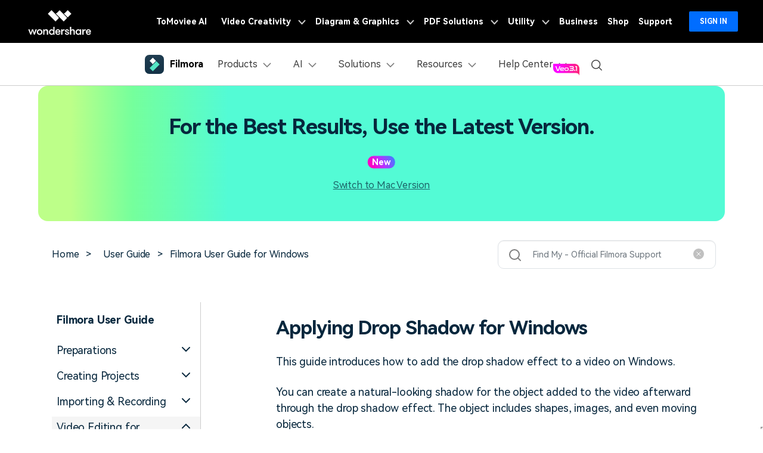

--- FILE ---
content_type: text/html
request_url: https://filmora.wondershare.com/guide/drop-shadow.html
body_size: 56500
content:
<!DOCTYPE html>
<html lang="en">
<head>
<meta charset="utf-8">
<!-- Google Tag Manager -->
<script>(function(w,d,s,l,i){w[l]=w[l]||[];w[l].push({'gtm.start':
new Date().getTime(),event:'gtm.js'});var f=d.getElementsByTagName(s)[0],
j=d.createElement(s),dl=l!='dataLayer'?'&l='+l:'';j.async=true;j.src=
'https://www.googletagmanager.com/gtm.js?id='+i+dl;f.parentNode.insertBefore(j,f);
})(window,document,'script','dataLayer','GTM-57FR6ZG');</script>
<!-- End Google Tag Manager --> 
<meta name="viewport" content="width=device-width, initial-scale=1, shrink-to-fit=no">
<meta name="description" content="Learn how to apply Drop Shadow in Filmora 11" />
<title>Applying Drop Shadow | Filmora Guide</title>
<meta name="og:title" content="">
<meta name="og:description"content="">

    <meta name="og:image" content="https://images.wondershare.com/filmora/images/og-image/filmora11.png">
    

<link rel="shortcut icon" href="https://filmora.wondershare.com/favicon.ico" mce_href="https://filmora.wondershare.com/favicon.ico" type="image/x-icon" />
<link rel="canonical" href="https://filmora.wondershare.com/guide/drop-shadow.html" />

<link rel="stylesheet" href="https://neveragain.allstatics.com/2019/assets/style/bootstrap-filmora-9.min.css" />
<link rel="stylesheet" href="https://images.wondershare.com/filmora/style/filmora-login.css">
<link rel="stylesheet" href="https://www.wondershare.com/assets/ws_common.css">
<link rel="stylesheet" href="https://neveragain.allstatics.com/2019/assets/style/font-custom-hm.min.css">

<script type="application/ld+json">
  {
  "@context": "https://schema.org/",
  "@type": "BreadcrumbList",
  "itemListElement": [{
  "@type": "ListItem",
  "position": 1,
  "name": "Home",
  "item": "https://filmora.wondershare.com/"
  },{
  "@type": "ListItem",
  "position": 2,
  "name": "User Guide",
  "item": "https://filmora.wondershare.com/guide/"
  },{
  "@type": "ListItem",
  "position": 3,
  "name": "Applying Drop Shadow | Filmora Guide",
  "item": "https://filmora.wondershare.com/guide/drop-shadow.html"
  }]
  }
  </script>

<style>
  body,h1, h2, h3, h4, h5, h6, .h1, .h2, .h3, .h4, .h5, .h6{font-family: "HarmonyOS Sans",-apple-system, blinkmacsystemfont, "Segoe UI", roboto, "Helvetica Neue", arial, "Noto Sans", sans-serif, "Apple Color Emoji", "Segoe UI Emoji", "Segoe UI Symbol", "Noto Color Emoji";}
main{color:#07273d}
  h1, h2, h3, h4, h5, h6, .h1, .h2, .h3, .h4, .h5, .h6{letter-spacing: -0.03em;}
  .font-size-52{font-size: 3.25rem;}
  .box-style-1 {border: 1px solid rgba(0, 0, 0, 0.2);border-radius: 10px;}
  .guide-info a{color: #000;}
  .guide-info a:hover{color: #006DFF;text-decoration: underline;}
  .btn{border-radius: 4px;}

  .ph-left-menu {display: none;}
  a.guide-pdf:hover  {color: #50E3C2;text-decoration: underline;}
  .nav-pills .nav-link.active,.nav-pills .show>.nav-link{color:#006DFF;background: #F4EFFF;}

  .article-sidebar {border-right: 1px solid rgba(0, 0, 0, 0.2);background-color: #fff;max-width: 290px;}
  .article-sidebar .sidebar-content {height: calc(100vh - 56px);overflow-x: hidden;overflow-y: auto;padding-top: 4px;padding-bottom: 12px;} 	
  .article-sidebar .sidebar-content::-webkit-scrollbar {width: 4px;height: 10px;background: transparent;}
  .article-sidebar .sidebar-content::-webkit-scrollbar-thumb {background: rgba(0, 0, 0, 0.2);border-radius: 11px;}
  .sidebar-download.scroll {position: absolute;bottom: 0;border-top: none !important;border-right: 1px solid rgba(0, 0, 0, 0.2);background-color: #fff;}


  .accordion-style ul {padding: 0;}
  .accordion-style a {display: inline-block;}
  .accordion-style li .level1-title {padding-top: 0.25rem;padding-bottom: 0.25rem;padding-right: 1rem;margin-top: 0.5rem;}
  .accordion-style li .level1-title .title {font-size: 1.125rem;padding-left: 0.5rem;padding-right: 0.5rem;}
  .accordion-style li .level1-list {margin-top: 0.5rem;padding-top: 0.25rem;}
  .accordion-style .level1-list>li:not(.level2)::before,.accordion-style li .level2-title::before{content: '';width: 0.375rem;height: 0.375rem;background-color: #50E3C2;border-radius: 50%;top: 1.1rem;left: 0.5rem;position: absolute;}
  .accordion-style li .level1-list>li:not(.level2) {padding: 0.5rem 1.5rem;}
  .accordion-style li .level2-title {padding: 0.5rem 1rem 0.5rem 1.5rem;position: relative;} 
  .accordion-style li .level2-list {font-size: 14px;padding-left: 1rem}
  .accordion-style li .level2-list li {padding: 5px 1rem 5px 1.875rem;margin-top: 5px; letter-spacing: -0.01em;}
  .accordion-style ul li.active {background-color: #9AFCE1 !important;}
  .accordion-style li [data-toggle="collapse"]:hover,.accordion-style ul li:not(.level2):hover {background: #F5F5F5;}
  .accordion-style li .level1-title[aria-expanded="true"] {background-color: #F5F5F5;}
  .accordion-style li .level2-title[aria-expanded="true"] {background-color: var(--activeBg,#9AFCE1);}
  .accordion-style li .level2-title[aria-expanded="true"]::before {background-color: #07273D;}
  .accordion-style ul li.active>a{color:#07273D;text-decoration: none;}
  .accordion-style ul li:hover>a {color:#07273D;text-decoration: underline;}
  .accordion-style ul li{position: relative;}
  .accordion-style ul li.active::before {background-color: #07273D !important;}
  .accordion-style .level2:has(.active) {--activeBg: #F5F5F5;}

  .accordion-style [data-toggle=collapse][aria-expanded=false] svg{transform: rotate(180deg);transition: transform .3s linear;}
  .accordion-style [data-toggle=collapse][aria-expanded=true] svg{transform: rotate(0);transition: transform .3s linear;}


  .pdf-tag {padding: 2px 4px;}
  .skip-bar .active{border-bottom: 1px solid #000000;}

  #bottom_search_from .close-icon {opacity: 1;pointer-events:initial}

  .guide-content-2022 a:not(.btn) {color: #50E3C2;}
  .guide-content-2022 a:not(.btn):hover {text-decoration: underline;}
  .guide-content-2022>h2{margin: 1.5rem 0;}
  .guide-content-2022>h4 {margin-top: 1.5rem;margin-bottom: 1rem;}
  .guide-content-2022 >p,.guide-content-2022 .fold-item:not(:last-child){margin-bottom: 1.5rem;}
  .guide-content-2022 p {font-size: 1.125rem;}
  .guide-content-2022 .anchor-list {margin: 3rem 0;border: 1px dashed #7A99B8;border-radius: 10px;padding: 1.5rem;}
  .guide-content-2022 .anchor-list h4,.guide-content-2022 .anchor-list .list-item:not(:last-child) {margin: 1rem 0;}
.guide-content-2022 .anchor-list a {color:var(--primary)}
  .guide-content-2022 .anchor-list .list-item span{color: #50E3C2;font-weight: 700;padding-right: 1rem;}
  .guide-content-2022 .anchor-list a:hover {color: #50E3C2;text-decoration: underline;}
  .guide-content-2022 .img-box {position: relative;border-radius: 10px;overflow: hidden;margin-bottom: 1.5rem;display: inline-block;}
  .guide-content-2022 .img-box .img-desc {position: absolute;width: 100%;left:0;bottom: 0;background-color: rgba(0, 0, 0, 0.4);text-align: center;color: #fff;font-size: 14px;font-weight: 700;padding: 12px 0;}
   .guide-content-2022 p .number {display: inline-block;width: 20px;height: 20px;background-color: #07273D;border-radius: 50%;margin-right: 4px;color: #fff;font-size: 14px;text-align: center;line-height:20px;flex-shrink:0;}
  .guide-content-2022 p span {padding-right: 0.6rem;margin-bottom: 14px;display: inline-block;}
  .guide-content-2022 .note-wrapper {background: #F0FFF9;border: 1px dashed #50E3C2;border-radius: 10px;margin: 2rem 0;padding: 1rem 1.5rem;}
  .guide-content-2022 h6 {font-size: 1.125rem;}
  .guide-content-2022 .two-column {margin-bottom: 2.5rem;padding-top: 1.5rem;}
  .guide-content-2022 .two-column h4 {margin-bottom: 1.5rem;}
  .guide-content-2022 .two-column .number {flex-shrink: 0;margin-right: 8px;margin-top: 4px;}
  .guide-content-2022 ul{padding-left: 1.5rem;font-size: 1.125rem;}
  .guide-content-2022 ul li {padding-bottom: 0.5rem;}
  .guide-content-2022 .fold-wrapper {margin: 1.5rem 0;border: 1px solid rgba(0, 0, 0, 0.2);background-color: #fff;border-radius: 10px;padding: 2rem;}
  .guide-content-2022 .fold-wrapper h4,.guide-content-2022 .card-wrapper h4{margin-bottom: 1rem;}
  .guide-content-2022 .fold-wrapper .line-x {width: 100%;height: 1px;background: #7A99B8;margin-bottom: 1.5rem;}
  .guide-content-2022 .fold-item {display: flex;}
  .guide-content-2022 .fold-item i{margin-top: -4px;margin-right: 8px;}
  .guide-content-2022 .fold-item ul {margin-top: 1rem;}
  .guide-content-2022 .fold-item[data-toggle=collapse][aria-expanded=true] svg{transform: rotate(90deg);transition: transform .3s linear;}
  .guide-content-2022 .card-wrapper {margin: 1rem 0;border: 1px solid rgba(0, 0, 0, 0.2);border-radius: 10px;background: #FFFFFF;padding: 2rem 2rem 0.8rem 2rem;}
  .guide-content-2022 .table-response {margin: 1.5rem 0;}
  .guide-content-2022 table {width: calc(100% - 2px);}
  .guide-content-2022 table thead td {font-size: 16px;font-weight: 700;color: #fff;padding: 0.8rem 1.5rem;background-color: #07273D;border: 1px solid #07273D;}
  .guide-content-2022 table tbody td {border: 1px solid #C0C0C0;font-size: 14px;padding: 0.8rem 1.5rem;color: #000;}
  .guide-content-2022 table tbody tr:nth-child(2n) td {background-color: #F0FFF9;}

  .guide-content-2022 .download-box {margin: 3rem 0;background-image: linear-gradient(270deg, rgba(0, 255, 253, 0.2) 0%, rgba(236, 0, 255, 0.2) 51.26%, rgba(255, 103, 0, 0.2) 100%);border-radius: 10px;padding: 1.5rem 2.75rem;display: flex;justify-content: space-between;align-items: center;}
  .guide-content-2022 .download-box .left-text {font-size: 1.75rem;letter-spacing: -0.02em;padding: 1rem;font-weight: 700;max-width: 500px;}
  .guide-content-2022 .download-box .right-download {white-space: nowrap;padding: 1rem;text-align: center;}
  .guide-content-2022 .download-box .right-download .sys-desc {font-size: 1rem;letter-spacing: -0.01em;padding-top: 10px;}
  .guide-content-2022 figure.video-wrapper {background-color: rgba(222, 255, 243, 0.7);padding: 1.5rem 1.5rem 1rem 1.5rem;border-radius: 10px;}

  .content-line {width: 100%;height: 1px;background:  rgba(0, 0, 0, 0.2);border-radius: 10px;}
  .border-box-style {border: 1px solid rgba(0, 0, 0, 0.2);border-radius: 10px;}
  .related-wrapper .border-box-style .related-item p {overflow:hidden;text-overflow:ellipsis;display:-webkit-box;-webkit-line-clamp:2;-webkit-box-orient:vertical;margin-bottom:0;}
  .related-wrapper .border-box-style .related-item:not(:last-child){border-bottom: 1px solid rgba(0, 0, 0, 0.2);margin-bottom: 1.5rem;padding-bottom: 1.5rem;}
  .related-wrapper .border-box-style a:hover{text-decoration: underline;}
  .related-wrapper .border-box-style .related-item:nth-child(4){display: none;}
  .fold-item {pointer-events: none;}
  .fold-item a{pointer-events: painted;}

  @media (min-width: 1280px) {
    .article-sidebar .sidebar-content {height: calc(100vh - 72px);}
  }
  @media (max-width:1600px) {
    .article-sidebar {max-width: 270px;}
    .guide-content-2022 .download-box {padding: 1rem;}
    .guide-content-2022 .download-box .left-text {font-size: 1.4rem;}
  }
  
  @media (max-width:992px) {
    .ph-left-menu {display: block;position: fixed;z-index: 10;left: 0;bottom: 10%;transition: 0.3s;}
    .ph-left-menu .icon-box {border-radius: 0 20px 20px 0;box-shadow: 0px 15px 20px rgba(0, 0, 0, 0.1);}
    .ph-left-menu.on {opacity: 0;filter: alpha(opacity=0);right: -100px;}
    .ph-bg {width: 100%;height: 100%;background: rgba(0, 0, 0, 0.5);position: fixed;left: 0;top: 0;z-index: 55;display: none;}
    .left-menu {height: 100% !important;top: 0 !important;width: 40%;left: -100%;z-index: 6;-webkit-transition: 0.3s;-moz-transition: 0.3s;-ms-transition: 0.3s;transition: 0.3s;opacity: 0;filter: alpha(opacity=0);margin-left: 0;position: fixed;}
    .left-menu.on {left: 0;background: #ffffff;opacity: 1;filter: alpha(opacity=100);z-index: 99;}
    .left-menu .menu-wrap {width: 100%;height: 100%;position: relative;overflow-y: auto;z-index: 6;transition: 0.3s;}
    .menu-wrap .bg-white {border-radius: 0;}
    .menu-wrap .nav-link {border-bottom: 1px solid rgba(0, 0, 0, 0.2);padding: 1rem 2rem;}
    .article-sidebar {max-width: initial;padding-left: 1rem;}
    .article-sidebar .sidebar-content {height: 100%;}

  }

  @media (max-width:576px) {
    main,.font-size-small {font-size: 14px;}
    .font-size-52{font-size: 2.8rem;}
    .guide-content-2022 .two-column {padding-top: 0;}
    .left-menu {width: calc(100% - 80px);}
    .guide-content-2022 .download-box {display: block;text-align: center;}
  }
  .bg-gradient-bottom .wsc-icon{width: 2rem;}
</style>
<style>
  .part-banner {background:linear-gradient(269.96deg, #53FBD5 72.31%, #75FF9C 86.23%, #BDFF89 95.25%), linear-gradient(0deg, #F0FFF9, #F0FFF9);}
  .part-banner .tag-new {position: absolute;background: linear-gradient(242.78deg, #3E7FFF 4.35%, #BC2FFF 50.39%, #FC02C5 82.57%);border-radius: 50rem;text-align: center;color: #fff;font-size: 14px;font-weight: 700;padding: 0 7px;top: 0;right: 0;transform: translate(50%,-50%);z-index: 1;pointer-events: none;}
  .part-banner .btn-banner{width: 390px;border-radius: 10px;text-transform: initial;background: linear-gradient(0deg, #000000 0%, #000000 38.13%, #006DFF 61.48%, #006DFF 100%) no-repeat 0 -92px / 100% 156px;transition: all .15s linear;color: #fff;border: 0;}
  .part-banner .btn-banner:hover {background-position:0 0;}
  @media (max-width:991.98px) {
    .part-banner {border-radius: 0;}
    .part-banner .btn-banner {max-width: max-content;}
  }
</style>
<script type="text/javascript">
            var CHANNEL_ID = "45";
            var SITE_ID = "45";
            var CMS_LANGUAGE = "en";
            var TEMPLATE_ID = "10009519";
            var PAGE_ID = "231167";
            var TEMPLATE_MODULE = "article";
            var TEMPLATE_TYPE = "content";
</script></head>
<body data-pro="filmora" data-cat="template" data-nav="basic" data-sys="auto" data-dev="auto">
<link rel="stylesheet" href="https://neveragain.allstatics.com/2019/assets/style/wsc-header-footer-2020.min.css" />
<link rel="stylesheet" href="https://www.wondershare.com/assets/header-footer-2021.css">
<style>
@media ((min-width: 1280px)){ 
    .wsc-header2020-navbar-nav-toggle.creativity.creativity-en {min-width: 640px;}
	.wsc-header2020-navbar-nav-toggle.diagram-grahics, .wsc-header2020-navbar-nav-toggle.diagram-graphics,.wsc-header2020-navbar-nav-toggle.utility {min-width: 400px;width:auto;}
      .wsc-header2020-navbar-nav-toggle.explore-ai {min-width: 445px;}
}
</style>
<style>
.static-gradient-text {
  font-weight: 820; /* 或 600 以匹配'Semibold' */
  /* 精确匹配设计稿的渐变效果 */
  background: linear-gradient(to right, #FF0088 10%, #FF0090 40%, #4C24D4 70%);

  /* 以下三行保持不变，是实现文字渐变的核心 */
  -webkit-background-clip: text;
  background-clip: text;
  color: transparent;
  /* 文字阴影可以保留或移除，根据最终视觉效果决定 */
  text-shadow: 1px 1px 2px rgba(0,0,0,0.05);
}

</style>
<style>
  /* ===== Xmas 图案背景框版 xmas-tag（更大，并让 hover 发光与框重合） ===== */
  .xmas-tag {
    position: relative;
    display: inline-flex;
    align-items: center;
    justify-content: center;

    /* ✅ 再大一档 */
    min-height: 48px;
    padding: 12px 34px;

    /* ✅ 圆角随尺寸增大 */
    border-radius: 18px;

    font-weight: 800;
    font-size: 15px;
    color: #fff;
    line-height: 1.1;
    overflow: visible; /* ✅ 让 glow 不被裁剪 */
    vertical-align: middle;
    z-index: 0;
    border: none;

    /* ✅ 背景框图片：铺满元素，保证“框”和元素尺寸一致 */
    background: url("https://images.wondershare.de/filmora/campaign/2025/xmas/xmas-icon01.png")
                center / 100% 100% no-repeat;

    text-shadow:
      0 1px 0 rgba(0,0,0,0.18),
      0 0 10px rgba(255, 255, 255, 0.35);

    animation: floatBF 2s ease-in-out infinite alternate;
    transition: transform 0.2s ease, filter 0.2s ease;
    transform-origin: center;
  }

  /* 关闭旧的渐变层 */
  .xmas-tag::before {
    content: none !important;
    display: none !important;
  }

  /* ✅ 扫光层：贴合当前大框，并不盖住边缘装饰 */
  .xmas-tag::after {
    content: "";
    position: absolute;
    inset: 6px; /* 内缩一点，避免压到外框装饰 */
    border-radius: calc(18px - 6px);
    background: linear-gradient(
      110deg,
      transparent 0%,
      rgba(255,255,255,0.18) 35%,
      transparent 70%
    );
    transform: translateX(-140%);
    animation: shineSweep 2.8s ease-in-out infinite;
    pointer-events: none;
    z-index: 0;
  }

  /* 确保文字在最上层 */
  .xmas-tag > * {
    position: relative;
    z-index: 1;
  }

  /* 扫光动画 */
  @keyframes shineSweep {
    0% { transform: translateX(-140%); opacity: 0; }
    25% { opacity: 1; }
    55% { transform: translateX(140%); opacity: 1; }
    100% { transform: translateX(140%); opacity: 0; }
  }

  /* 上下浮动 */
  @keyframes floatBF {
    0% { transform: translateY(0); }
    100% { transform: translateY(-3px); }
  }

  /* ✅ hover：发光“贴合框形状”，并与放大后的框重合 */
  .xmas-tag:hover {
    transform: translateY(-1px) scale(1.07); /* 放大更明显，但仍可控 */
    filter: drop-shadow(0 0 10px rgba(255, 90, 90, 0.55))
            drop-shadow(0 0 18px rgba(255, 215, 0, 0.45));
  }

  /* 防止文字选中闪烁 */
  .xmas-tag::selection {
    background: transparent;
  }

  /* 无障碍：减少动态 */
  @media (prefers-reduced-motion: reduce) {
    .xmas-tag { animation: none; }
    .xmas-tag::after { animation: none; opacity: 0; }
  }
  </style>


<style>
	*[data-dev="auto"] .dev-ipad,*[data-dev="mobile"] .dev-ipad,*[data-dev="desktop"] .dev-ipad,*[data-dev="ipad"] .dev-desktop,*[data-dev="ipad"] .dev-mobile {display: none !important;margin: 0 !important;}
</style>
<style>
.filmora-login .user-name span { height: 20px !important; line-height: 19px; }
.filmora-login.user-panel { position: relative; top: 0; width: inherit; }
.filmora-login .user-bar { position: relative; z-index: 12; float: inherit; padding: 0; text-align: center; }
.search-icon { display: inline-block; margin-left: 20px; vertical-align: top; }
@media (max-width:1280px) {
	.filmora-login .panel-user { position: relative; top: 0; right: 0; z-index: 20; width: 100%; }
	.search-icon { margin: 15px auto 10px 20px;}
}
@media (max-width:980px) {
	.filmora-login .action-txt { margin: 10px auto; padding: 6px 10px; color: #3f4e59; color: #fff; font-size: 14px; }
	.filmora-login .user-bar .menu-icon { margin: 10px 0; }
}
</style>

<!-- pc端下载按钮标签切换效果 -->
<style>
  .wsc-header2020 .wsc-header2020-navbar-filmora .header-download-label {position: absolute;top: -6px;right: 0;z-index: 2;pointer-events: none;height: 20px;transform-origin: right bottom;}
  .wsc-header2020 .wsc-header2020-navbar-filmora .header-download-label1 {animation: headerFlipRotate3 15s ease-in-out infinite;}
  .wsc-header2020 .wsc-header2020-navbar-filmora .header-download-label2 {animation: headerFlipRotate3 15s ease-in-out 5s infinite;opacity: 0;}
  .wsc-header2020 .wsc-header2020-navbar-filmora .header-download-label3 {animation: headerFlipRotate3 15s ease-in-out 10s infinite;opacity: 0;}
  @keyframes headerFlipRotate3 {
    0% {opacity: 1;transform: rotate(0deg);}
    30% {opacity: 1;transform: rotate(0deg);}
    33.33% {opacity: 0;transform: rotate(15deg);}
    97% {opacity: 0;transform: rotate(15deg);}
    100% {opacity: 1;transform: rotate(0deg);}
  }
</style>
<style>
	.wsc-header2020-navbar-main .wsc-header2020-navbar-nav .tag-new {width: 36px;height: 15px;background: linear-gradient(128.98deg, #39FBE5 38.72%, #30E6FF 71.04%, #57AEFF 114.37%);border-radius: 4px 4px 4px 0;font-size: 12px;font-weight: 700;color: #07273D;text-align: center;line-height: 1;padding-top:2px;display: inline-block;margin-left: 4px;font-family: "Outfit",-apple-system, blinkmacsystemfont, "Segoe UI", roboto, "Helvetica Neue", arial, "Noto Sans", sans-serif, "Apple Color Emoji", "Segoe UI Emoji", "Segoe UI Symbol", "Noto Color Emoji";}
	.wsc-header2020-navbar-main .wsc-header2020-navbar-nav .wsc-header2020-navbarDropdown-menu a {color: #000;display: inline-flex;white-space: normal;}
	.wsc-header2020-navbar-main .wsc-header2020-navbar-nav .wsc-header2020-navbarDropdown-menu a span.arrow {opacity: 0;display: inline-block;}
	.wsc-header2020-navbar-main .wsc-header2020-navbar-nav .wsc-header2020-navbarDropdown-menu a:hover {color: #006DFF;text-decoration: underline;}
	.wsc-header2020-navbar-main .wsc-header2020-navbar-nav .wsc-header2020-navbarDropdown-menu a:hover span.arrow {opacity: 1;}
	.wsc-header2020-navbar-main .wsc-header2020-navbar-nav .wsc-header2020-navbarDropdown-menu ul,.wsc-header2020-navbar-main .wsc-header2020-navbar-nav .wsc-header2020-navbarDropdown-menu .wsc-header2020-dropdownMenuBody-list {list-style: none;padding: 0;}
	.wsc-header2020-navbar-main .wsc-header2020-navbar-nav .wsc-header2020-dropdownMenuBody-title h6{font-size: 14px;color: #000;margin-bottom: 0;}
	.wsc-header2020-navbar-main .wsc-header2020-navbar-nav .wsc-header2020-dropdownMenuBody-list .wsc-header2020-dropdownMenuBody-title h6 {font-size: 13px;}
	.wsc-header2020-navbar-main .wsc-header2020-navbar-nav a.wsc-header2020-dropdown-learnMore {display: none !important;}
	.wsc-header2020-navbar-main .wsc-header2020-navbar-nav .wsc-header2020-dropdownMenuBody-title {margin-bottom: 0;}
	.wsc-header2020 .wsc-header2020-navbar-filmora .wsc-header2020-navbar-linkBtn,.wsc-header2020 .wsc-header2020-navbar-filmora .wsc-header2020-navbar-linkBtn-outline {border-radius: 0.5rem;}
	/* .wsc-header2020 .wsc-header2020-navbar-filmora .wsc-header2020-navbar-linkBtn.dev-mobile {width:calc(100% - 32px);margin: 12px 16px;height: 48px;font-size: 18px;} */
	.wsc-header2020-navbar-main .wsc-header2020-navbar-nav .left-icon {padding-right: 8px;}
	.wsc-header2020-navbar-main .wsc-header2020-navbar-nav .text-desc{color: #444;font-size: 12px;white-space: normal;}
	.wsc-header2020-navbar-main .wsc-header2020-navbar-nav .list-box {display: flex;flex-wrap: wrap; margin-left: -4px;margin-right: -4px;}
	.wsc-header2020-navbar-main .wsc-header2020-navbar-nav .list-box h6 {font-size: 13px;}
	.wsc-header2020-navbar-main .wsc-header2020-navbar-nav .list-box li {width: 100%;padding: 4px;}
	.wsc-header2020-navbar-main .wsc-header2020-navbar-nav .navbar-left-list {display: flex;flex-wrap: wrap; margin: -5px;}
	.wsc-header2020-navbar-main .wsc-header2020-navbar-nav .navbar-left-list li {width: 50%;padding: 5px !important;}
	.wsc-header2020-navbar-main .wsc-header2020-navbar-nav .navbar-left-list li a {display: flex;flex-direction: column;background: linear-gradient(82.83deg, #EEF7FF 0%, #EFFDFA 100%);border-radius: 8px;padding: 10px 12px;position: relative;border: 1px solid #fff;height: 100%;}
	.wsc-header2020-navbar-main .wsc-header2020-navbar-nav .navbar-left-list li a::before {content: '';width: 16px;height: 16px;background-image: url('[data-uri]');background-size: 100% auto;background-repeat: no-repeat;top: 8px;right: 8px;position: absolute;opacity: 0;}
	.wsc-header2020-navbar-main .wsc-header2020-navbar-nav .navbar-left-list li a img {margin-bottom: 8px;}
	.wsc-header2020-navbar-main .wsc-header2020-navbar-nav .navbar-left-list li a h6 {color: #000;font-size: 14px;margin-bottom: 5px;}
	
	.wsc-header2020-navbar-main .wsc-header2020-navbar-nav .navbar-products {font-size: 14px;}
	.wsc-header2020-navbar-main .wsc-header2020-navbar-nav .navbar-products .platform-box {background: linear-gradient(82.83deg, #EEF7FF 0%, #EFFDFA 100%);border-radius: 8px;color: #000;display: flex;margin-bottom: 10px;padding: 8px 24px;}
	.wsc-header2020-navbar-main .wsc-header2020-navbar-nav .navbar-products .platform-title{font-size: 13px;font-weight: 700;margin-right: 10px;margin-top: 8px;min-width: 65px;}
	.wsc-header2020-navbar-main .wsc-header2020-navbar-nav .navbar-products .platform-list a {display: inline-flex;align-items: center;}
	.wsc-header2020-navbar-main .wsc-header2020-navbar-nav .navbar-products .platform-list a .platform-icon {margin-right: 10px;}
	.wsc-header2020-navbar-main .wsc-header2020-navbar-nav .navbar-products .item-features .wsc-header2020-dropdownMenuBody-list .wsc-header2020-dropdownMenuBody-box{padding: 0;}
	.wsc-header2020-navbar-main .wsc-header2020-navbar-nav .navbar-products .item-features .wsc-header2020-dropdownMenuBody-list .features-list {white-space: normal;}
	.wsc-header2020-navbar-main .wsc-header2020-navbar-nav .navbar-products .item-features .wsc-header2020-dropdownMenuBody-list .features-list li {padding: 4px;margin-bottom: 0;display: inline-block;width: 49.2%;}
	.wsc-header2020-navbar-main .wsc-header2020-navbar-nav .navbar-products .item-assets .wsc-header2020-dropdownMenuBody-list .wsc-header2020-dropdownMenuBody-box{padding: 0;}
	.wsc-header2020-navbar-main .wsc-header2020-navbar-nav .navbar-products .wsc-header2020-dropdownMenuBody-item.item-assets .wsc-header2020-dropdownMenuBody-title.title-main {opacity: 1;}
	.wsc-header2020-navbar-main .wsc-header2020-navbar-nav .navbar-products .wsc-header2020-dropdownMenuBody-item.item-assets .wsc-header2020-dropdownMenuBody-title.title-sub {display: none;}
	
	.wsc-header2020-navbar-main .wsc-header2020-navbar-nav .navbar-ai .wsc-header2020-dropdownMenu-body.ai-tab-content {display: block;}
	.wsc-header2020-navbar-main .wsc-header2020-navbar-nav .navbar-ai .wsc-header2020-dropdownMenuTabs-content .ai-all-style {display: block !important;font-weight: 700;font-size: 18px;line-height: 1;color: #006DFF;padding: 16px 0 8px 0px;font-size: 13px;text-align: center;}
	.wsc-header2020-navbar-main .wsc-header2020-navbar-nav .navbar-ai .wsc-header2020-dropdownMenuTabs-content{margin: 8px 16px 8px 24px;}
	.wsc-header2020-navbar-main .wsc-header2020-navbar-nav .navbar-ai .wsc-header2020-dropdownMenuTabs-content .ai-box-style {padding: 9px 12px;display: inline-block !important;font-weight: 700;text-align: center;font-size: 14px;line-height: 1.2;background: linear-gradient(315deg, #EEF7FF 7.2%, #EFFDFA 92.8%);border-radius: 8px;border: 1px solid transparent;width: 49%;}
	
	.wsc-header2020-navbar-main .wsc-header2020-navbar-nav .navbar-solutions .item-create .wsc-header2020-dropdownMenuBody-list .wsc-header2020-dropdownMenuBody-box{padding: 0;}
	.wsc-header2020-navbar-main .wsc-header2020-navbar-nav .navbar-solutions .item-create .wsc-header2020-dropdownMenuBody-list .features-list {white-space: normal;}
	.wsc-header2020-navbar-main .wsc-header2020-navbar-nav .navbar-solutions .item-create .wsc-header2020-dropdownMenuBody-list .features-list li {padding: 4px;margin-bottom: 0;display: inline-block;width: 49.2%;}
	.wsc-header2020-navbar-main .wsc-header2020-navbar-nav .navbar-solutions .navbar-left-list li a {flex-direction: column;align-items: center;}
	.wsc-header2020-navbar-main .wsc-header2020-navbar-nav .navbar-solutions .navbar-left-list li a img {margin-top: 0;margin-bottom: 12px; width: 24px;}
	.wsc-header2020-navbar-main .wsc-header2020-navbar-nav .navbar-solutions .navbar-left-list li a span {font-size: 14px;line-height: 1;font-weight: 700;color: #000;}
	.wsc-header2020-navbar-main .wsc-header2020-navbar-nav .navbar-solutions .box-create-last>div:not(:last-child) {margin-bottom: 16px;}
	
	.wsc-header2020-navbar-main .wsc-header2020-navbar-nav .navbar-resources .list-box ul {display: flex;flex-wrap: wrap;}
	.wsc-header2020-navbar-main .wsc-header2020-navbar-nav .navbar-resources .list-box li {width: 50%;}
	
	.wsc-header2020-navbar-main .wsc-header2020-navbar-nav .navbar-app {display: none;}
  .wsc-header2020-navbar-main .navbarDropdown-download-wrapper {display: none;}
	
	@media (min-width: 1280px) {
		.wsc-header2020 .wsc-header2020-navbar-main .wsc-header2020-mobile-button-wrapper {display: none;}
		.wsc-header2020 .wsc-header2020-navbar-main .wsc-header2020-mobile-button {display: none;}
		.wsc-header2020 .wsc-header2020-navbar-main .wsc-header2020-navbar-collapse {overflow: visible !important;}
		.wsc-header2020 .wsc-header2020-dropdownMenu-body {padding: 40px 0;}
		.wsc-header2020-navbar-main .wsc-header2020-navbar-nav .wsc-header2020-navbarDropdown-menu a {white-space: nowrap;}
		.wsc-header2020-navbar-main .wsc-header2020-navbar-nav .wsc-header2020-navbarDropdown-menu ul li:last-child {border-right: 0 !important;margin-bottom: 0 !important;}
		.wsc-header2020-navbar-main .wsc-header2020-navbar-nav .wsc-header2020-dropdownMenuBody-box {padding: 0;}
		.wsc-header2020-navbar-main .wsc-header2020-navbar-nav .wsc-header2020-dropdownMenuBody-title h6{font-size: 18px;}
		.wsc-header2020-navbar-main .wsc-header2020-navbar-nav .wsc-header2020-dropdownMenuBody-list .wsc-header2020-dropdownMenuBody-title h6{font-size: 16px;}
		.wsc-header2020-navbar-main .wsc-header2020-navbar-nav a.wsc-header2020-dropdown-learnMore {padding: 9px 0;display: block !important;font-weight: 700;text-align: center;font-size: 14px;margin-top: 24px;background: linear-gradient(315deg, #EEF7FF 7.2%, #EFFDFA 92.8%);border-radius: 8px;border: 1px solid transparent;}
		.wsc-header2020-navbar-main .wsc-header2020-navbar-nav a.wsc-header2020-dropdown-learnMore:hover {background: #DEFFF3;border-color: #50E3C2;text-decoration: none;color: #000;}
		.wsc-header2020-navbar-main .wsc-header2020-navbar-nav .list-box {margin-left: -24px;margin-right: -24px;flex-wrap: nowrap;}
		.wsc-header2020-navbar-main .wsc-header2020-navbar-nav .list-box h6 {font-size: 16px;line-height: 1;}
		.wsc-header2020-navbar-main .wsc-header2020-navbar-nav .list-box li {padding: 0 24px;margin-bottom: 20px;}
		.wsc-header2020-navbar-main .wsc-header2020-navbar-nav .navbar-left-list li {width: 100%;margin-bottom: 0 !important;}
		.wsc-header2020-navbar-main .wsc-header2020-navbar-nav .navbar-left-list li a {flex-direction: row;padding: 20px 24px;}
		.wsc-header2020-navbar-main .wsc-header2020-navbar-nav .navbar-left-list li a img {margin-top: -10px;margin-bottom: 0;}
		.wsc-header2020-navbar-main .wsc-header2020-navbar-nav .navbar-left-list li a .right-content {padding-left: 8px;}
		.wsc-header2020-navbar-main .wsc-header2020-navbar-nav .navbar-left-list li a:hover {border-color: #50E3C2;background: #DEFFF3;text-decoration: none;}
		.wsc-header2020-navbar-main .wsc-header2020-navbar-nav .navbar-left-list li a:hover::before {opacity: 1;}
		.wsc-header2020-navbar-main .wsc-header2020-navbar-nav .wsc-header2020-dropdownMenuBody-item {max-width: max-content;}

		.wsc-header2020-navbar-main .wsc-header2020-navbar-nav .navbar-products .platform-box {padding: 12px 14px 12px 24px;}
		.wsc-header2020-navbar-main .wsc-header2020-navbar-nav .wsc-header2020-dropdownMenuBody-item.item-platforms .platform-list li {padding: 10px 0;}
		.wsc-header2020-navbar-main .wsc-header2020-navbar-nav .wsc-header2020-dropdownMenuBody-item.item-platforms{margin-right: 8px;}
		.wsc-header2020-navbar-main .wsc-header2020-navbar-nav .wsc-header2020-dropdownMenuBody-item.item-features{max-width: 555px;}
		.wsc-header2020-navbar-main .wsc-header2020-navbar-nav .navbar-products .platform-title{font-size: 16px;margin-right: 24px;}
		.wsc-header2020-navbar-main .wsc-header2020-navbar-nav .navbar-products .wsc-header2020-dropdownMenuBody-item.item-assets{max-width: max-content;}
		.wsc-header2020-navbar-main .wsc-header2020-navbar-nav .navbar-products .wsc-header2020-dropdownMenuBody-item.item-assets .wsc-header2020-dropdownMenuBody-title.title-main {opacity: 0;}
		.wsc-header2020-navbar-main .wsc-header2020-navbar-nav .navbar-products .wsc-header2020-dropdownMenuBody-item.item-assets .wsc-header2020-dropdownMenuBody-title.title-sub {display: block;}
		.wsc-header2020-navbar-main .wsc-header2020-navbar-nav .navbar-products .item-features .wsc-header2020-dropdownMenuBody-list{display: flex;margin-left: -32px;margin-right:-32px;}
		.wsc-header2020-navbar-main .wsc-header2020-navbar-nav .navbar-products .item-features .wsc-header2020-dropdownMenuBody-list>li {padding: 0 32px;border-right: 1px solid rgba(0, 0, 0, 0.15);}
		.wsc-header2020-navbar-main .wsc-header2020-navbar-nav .navbar-products .item-assets .wsc-header2020-dropdownMenuBody-list>li {padding: 0 32px;border-left: 1px solid rgba(0, 0, 0, 0.15);}
		.wsc-header2020-navbar-main .wsc-header2020-navbar-nav .navbar-products .item-features .wsc-header2020-dropdownMenuBody-list .features-list li {padding: 0;margin-bottom: 24px;display: block;width: 100%;text-wrap:nowrap;}
		.wsc-header2020-navbar-main .wsc-header2020-navbar-nav .navbar-products .item-assets .wsc-header2020-dropdownMenuBody-list .features-list li {padding: 0;margin-bottom: 21px;display: block;width: 100%;text-wrap:nowrap;}
		.wsc-header2020-navbar-main .wsc-header2020-navbar-nav .navbar-products a.wsc-header2020-dropdown-learnMore {margin-top: 36px;}
	
		.wsc-header2020-navbar-main .wsc-header2020-navbar-nav .navbar-ai .wsc-header2020-dropdownMenuTabs-content {width: max-content;padding: 0;}
		.wsc-header2020-navbar-main .wsc-header2020-navbar-nav .navbar-ai .wsc-header2020-dropdownMenu-body.ai-tab-content {max-width: 700px;padding: 0;display: flex;}
		.wsc-header2020-navbar-main .wsc-header2020-navbar-nav .navbar-ai .wsc-header2020-dropdownMenuTabs-content .wsc-header2020-dropdownMenu-tabs .wsc-header2020-dropdownMenuTabs-item {padding: 0;}
		.wsc-header2020-navbar-main .wsc-header2020-navbar-nav .navbar-ai .wsc-header2020-dropdownMenuBody-item {margin-left: 40px;}
		.wsc-header2020-navbar-main .wsc-header2020-navbar-nav .navbar-ai .wsc-header2020-dropdownMenuTabs-content{margin: 0;margin-right: 40px;}
		.wsc-header2020-navbar-main .wsc-header2020-navbar-nav .navbar-ai .wsc-header2020-dropdownMenuTabs-content .ai-box-style {padding: 18px 24px;display: block !important;font-size: 18px;line-height: 1.2; margin-bottom: 10px;width: auto;opacity: 1;}
		.wsc-header2020-navbar-main .wsc-header2020-navbar-nav .navbar-ai .wsc-header2020-dropdownMenuTabs-content .ai-box-style[aria-expanded="true"] {background: #DEFFF3;border-color: #50E3C2;text-decoration: none;color: #000;}
		.wsc-header2020-navbar-main .wsc-header2020-navbar-nav .navbar-ai .wsc-header2020-dropdownMenuTabs-content .ai-box-style:hover {background: #DEFFF3;border-color: #50E3C2;text-decoration: none;color: #000;}
		.wsc-header2020-navbar-main .wsc-header2020-navbar-nav .navbar-ai .wsc-header2020-dropdownMenuTabs-content .ai-all-style {padding: 21px 24px 15px 24px;font-size: 18px;text-align: left;}
	
		.wsc-header2020-navbar-main .wsc-header2020-navbar-nav .navbar-solutions .wsc-header2020-dropdownMenuBody-item {margin: 0 16px;}
		.wsc-header2020-navbar-main .wsc-header2020-navbar-nav .navbar-solutions .wsc-header2020-dropdownMenuBody-item:first-child .wsc-header2020-dropdownMenuBody-list li{margin-bottom: 32px;padding: 0;}
		.wsc-header2020-navbar-main .wsc-header2020-navbar-nav .navbar-solutions .list-box ul{max-width: 50%;}
		.wsc-header2020-navbar-main .wsc-header2020-navbar-nav .navbar-solutions .item-who {max-width: 380px;}
		.wsc-header2020-navbar-main .wsc-header2020-navbar-nav .navbar-solutions .item-create .wsc-header2020-dropdownMenuBody-list{display: flex;margin-left: -32px;margin-right:-32px;}
		.wsc-header2020-navbar-main .wsc-header2020-navbar-nav .navbar-solutions .item-create .wsc-header2020-dropdownMenuBody-list>li {padding: 0 32px;}
		.wsc-header2020-navbar-main .wsc-header2020-navbar-nav .navbar-solutions .item-create .wsc-header2020-dropdownMenuBody-list .features-list li {padding: 0;margin-bottom: 24px;line-height: 1;display: block;width: 100%;text-wrap:nowrap;}
		.wsc-header2020-navbar-main .wsc-header2020-navbar-nav .navbar-solutions .navbar-left-list li{width: 50%;}
		.wsc-header2020-navbar-main .wsc-header2020-navbar-nav .navbar-solutions .navbar-left-list li a {padding: 32px;}
		.wsc-header2020-navbar-main .wsc-header2020-navbar-nav .navbar-solutions .box-create-last {height: 100%;display: flex;flex-direction: column;justify-content: space-between;}
		.wsc-header2020-navbar-main .wsc-header2020-navbar-nav .navbar-solutions .navbar-left-list li a img {width: 40px;}
		.wsc-header2020-navbar-main .wsc-header2020-navbar-nav .navbar-solutions .navbar-left-list li a span {font-size: 16px;}
	
		.wsc-header2020-navbar-main .wsc-header2020-navbar-nav .navbar-resources .wsc-header2020-dropdownMenuBody-list .wsc-header2020-dropdownMenuBody-title {min-height: 40px;}
		.wsc-header2020-navbar-main .wsc-header2020-navbar-nav .navbar-resources .wsc-header2020-dropdownMenuBody-item {margin: 0 20px;}
		.wsc-header2020-navbar-main .wsc-header2020-navbar-nav .navbar-resources .wsc-header2020-dropdownMenuBody-item.item-leftlist {max-width: 600px;}
		.wsc-header2020-navbar-main .wsc-header2020-navbar-nav .navbar-resources .wsc-header2020-dropdownMenuBody-item.item-community .list-box li {margin-bottom: 20px;}
		.wsc-header2020-navbar-main .wsc-header2020-navbar-nav .navbar-resources .wsc-header2020-dropdownMenuBody-item.item-feature .list-box li {margin-bottom: 16px;}
		.wsc-header2020-navbar-main .wsc-header2020-navbar-nav .navbar-resources .navbar-left-list li{width: 50%;}
		.wsc-header2020-navbar-main .wsc-header2020-navbar-nav .navbar-resources .list-box ul {display: block;}
		.wsc-header2020-navbar-main .wsc-header2020-navbar-nav .navbar-resources .list-box li {width: 100%;}
		.wsc-header2020-navbar-main .wsc-header2020-navbar-nav .navbar-resources a.wsc-header2020-dropdown-learnMore {margin-top: 22px;}
		.wsc-header2020-navbar-main .wsc-header2020-navbar-nav .navbar-left-list li a h6 {font-size: 16px;line-height: 1;}
	
		.wsc-header2020-navbar-main .wsc-header2020-navbar-nav .navbar-help-center .wsc-header2020-dropdownMenuBody-item {margin: 0 40px;}
		.wsc-header2020-navbar-main .wsc-header2020-navbar-nav .navbar-help-center .wsc-header2020-dropdownMenuBody-item.item-leftlist {max-width: 400px;}
		.wsc-header2020-navbar-main .wsc-header2020-navbar-nav .navbar-help-center .navbar-left-list li{width: 100%;}
		.wsc-header2020-navbar-main .wsc-header2020-navbar-nav .navbar-help-center .wsc-header2020-dropdownMenuBody-item .list-box li {margin-bottom: 30px;line-height: 1;}
		.wsc-header2020-navbar-main .wsc-header2020-navbar-nav .navbar-help-center .navbar-left-list li a {padding: 22px 24px;}
	
		.wsc-header2020-navbar-main .wsc-header2020-navbar-nav .navbar-app {position: relative;display: block;}
		.wsc-header2020-navbar-main .wsc-header2020-navbar-nav .navbar-app .wsc-header2020-navbarDropdown-toggle::before {display: none;}
		.wsc-header2020-navbar-main .wsc-header2020-navbar-nav .navbar-app .wsc-header2020-navbarDropdown-toggle:hover~.nav-app-wrapper {opacity: 1;}
		.wsc-header2020-navbar-main .wsc-header2020-navbar-nav .navbar-app .nav-app-wrapper {position: absolute;left: 50%;bottom: -11px;transform: translate(-50%,100%);background-color: #fff;padding: 10px 10px 16px 10px;width: 220px;border-radius: 0 0 10px 10px;pointer-events: initial;text-align: center;opacity: 0;box-shadow: 4px 10px 16px 0px #0000000D;pointer-events:none;}
		.wsc-header2020-navbar-main .wsc-header2020-navbar-nav .navbar-app .nav-app-wrapper .app-qrcode img {max-width: 100%;height: auto;}
		.wsc-header2020-navbar-main .wsc-header2020-navbar-nav .navbar-app .nav-app-wrapper .app-desc {font-size: 16px;font-weight: 700;line-height: 1;color: #000;}

    .wsc-header2020-navbar-main .navbarDropdown-download-wrapper {position: relative;left: 0;bottom: 0;width: 100%;height: 56px;background: linear-gradient(93.19deg, #83FFE9 0%, #58FFDA 50.5%, #00F0FF 100%);display: flex;align-items: center;justify-content: center;font-size: 18px;font-weight: 700;color: #000;}
    .wsc-header2020-navbar-main .navbarDropdown-download-wrapper:hover {background:linear-gradient(90deg, #53FBD5 0%, #53FBD5 25%, #BDFF89 50%, #53FBD5 75%, #53FBD5 100%);}
    .wsc-header2020-navbar-main .navbarDropdown-download-wrapper .navbar-dropdown-downloadIcon {width: 24px;height: 24px;margin-right: 10px;position: relative;}
    .wsc-header2020-navbar-main .navbarDropdown-download-wrapper .navbar-dropdown-downloadIcon::before {content: '';width: 10px;height: 12px;position: absolute;top: 4px;left: 7px;background: url('[data-uri]') no-repeat center / 100% auto;transition: transform 0.3s ease;animation: headerArrawMoveTop 1s infinite;}
    .wsc-header2020-navbar-main .navbarDropdown-download-wrapper .navbar-dropdown-downloadIcon::after {content: '';width: 16px;height: 5px;position: absolute;bottom: 4px;left: 4px;background: url('[data-uri]') no-repeat center / 100% auto;}
    .wsc-header2020-navbar-main .navbarDropdown-download-wrapper .navbar-dropdown-downloadBtn {position: absolute;width: 100%;height: 100%;top: 0;left: 0;z-index: 2;}
    @keyframes headerArrawMoveTop {
      0%,100% {transform: translate(0,0px);}
      50% {transform: translate(0,-2px);}
    }
	}
	@media (min-width: 1600px) {
		.wsc-header2020-navbar-main .wsc-header2020-navbar-nav .list-box {margin-left: -32px;margin-right: -32px;}
		.wsc-header2020-navbar-main .wsc-header2020-navbar-nav .list-box li {padding: 0 32px;}
		.wsc-header2020-navbar-main .wsc-header2020-navbar-nav .navbar-app .wsc-header2020-dropdownMenuBody-content {margin-left: 326px;}
  .wsc-header2020-navbar-main .wsc-header2020-navbar-nav .navbar-resources .wsc-header2020-dropdownMenuBody-item {margin: 0 20px;}

	}
	@media (max-width: 1279.98px) {
	.wsc-header2020 .wsc-header2020-navbar-main .wsc-header2020-navbar-content {justify-content: flex-start;}
	.wsc-header2020 .wsc-header2020-navbar-main .wsc-header2020-navbar-brand img {margin-left: 0;}
	.wsc-header2020 .wsc-header2020-navbar-main .wsc-header2020-mobile-button-wrapper {display: inline-block;text-decoration: none;position: absolute;top: 50%;right: 60px;transform: translateY(-50%);}
  .wsc-header2020 .wsc-header2020-navbar-main .wsc-header2020-mobile-button-wrapper video {position: absolute;width: 40px;height: 40px;top: 50%;left: 0;transform: translate(-81%,-50%);z-index: 1;}
	.wsc-header2020 .wsc-header2020-navbar-main .wsc-header2020-mobile-button {display: inline-block;background-color: #006dff;border-radius: 6px;color: #fff;font-size: 14px;line-height: 1.4;letter-spacing: -0.32px;padding: 8px 16px;font-weight: 700;text-decoration: none;transform: translateZ(100px);z-index: 2;position: relative;}
	.wsc-header2020 .wsc-header2020-navbar-filmora .wsc-header2020-navbar-linkBtn,.wsc-header2020 .wsc-header2020-navbar-linkBtn-outline {width: 44%;font-size: 18px;font-weight: 700;height: 48px;}
	.wsc-header2020 .wsc-header2020-navbar-filmora .wsc-header2020-navbar-linkBtn-outline {margin-left: 10px;}
}
	</style>

<!--最原始的顶部banner下载存档-->
<!--<div class="d-lg-none">-->
<!-- <div class="appbox py-3" style="background-color: #ffffff;">-->
<!-- <div class="container container-xl">-->
<!-- <div class="row align-items-center no-gutters">-->
<!-- <div class="col-2"><img src="https://neveragain.allstatics.com/2019/assets/icon/logo/filmora-square.svg" class="img-fluid" alt="filmora go" style="width: 70px;height: 70px;"></div>-->
<!-- <div class="col-7 pl-3">-->
<!-- <h6 class="mb-0">Filmora for Mobile</h6>-->
<!-- <p class="mb-0 font-size-small text-gray-8">Easy-to-Use Video Editing App</p>-->
<!-- <div class="star"><img src="https://images.wondershare.com/pdfelement/images/vis-2016/appstore_star.png" alt="appstore" loading="lazy" style="width: 96px;height: 16px;"></div>-->
<!-- <div style="min-height: 16px;">-->
<!-- <div class="font-size-tiny sys-ios">Download on the App Store</div>-->
<!-- <div class="font-size-tiny sys-android">Get it on Google Play</div>-->
<!-- </div>-->
<!-- </div>-->
<!-- <div class="col-3 text-right">-->
<!-- <div class="sys-ios"><a href="https://app.adjust.com/arr17f1_s7yo674" rel="nofollow" target="_blank" class="btn btn-sm btn-action px-3">Download</a></div>-->
<!-- <div class="sys-android"><a href="https://app.adjust.com/arr17f1_s7yo674" target="_blank" class="btn btn-sm btn-action px-3">Download</a></div>-->
<!-- </div>-->
<!-- </div>-->
<!-- </div>-->
<!-- </div>-->
<!--</div>-->
<!--底部banner下载-->
<div class="text-left d-sm-none d-block position-fixed" style="width: 100%; bottom: 0; z-index: 10;">
  <div style="position:relative" id="appboxWrapper">
    <a href="https://app.adjust.com/arr17f1_s7yo674" class="appbox" style="display: block;background: linear-gradient(90.64deg, #3AFFD8 43.36%, #95FFA7 100%);background-color: #F7F7F7; padding: 12px 30px 12px 16px;text-decoration: none;">
      <div class="d-flex align-items-center justify-content-between">
          <div class="d-flex align-items-center">
              <div class="d-flex align-items-center"> <img src="https://neveragain.allstatics.com/2019/assets/icon/logo/filmora-square.svg" alt="Filmora" width="34" height="34" style="margin-right: 8px;">
                  <div>
                    <div style="color: #000; font-size: 12px; font-weight: 800; line-height: 1; margin-bottom: 2px;">Filmora - AI Video Editor</div>
                    <div style="color: #000;opacity: .6; font-size: 12px; line-height: 1;">Edit Faster, Smarter and Easier!</div>
                  </div>
              </div>
          </div>
          <div style="text-decoration: none; padding: 9px 30px;background-color: #000;color: #fff; font-size: 14px; font-weight: bold; line-height: 1; border-radius: 6px;" class="app-download-bottom">OPEN</div>
      </div>
    </a>
    <i id="appboxWrapperColseBtn" style="position: absolute;right: 10px;top: 50%;transform: translateY(-50%);z-index: 2;">
      <svg width="10" height="10" viewBox="0 0 10 10" fill="none" xmlns="http://www.w3.org/2000/svg">
        <g opacity="0.2">
        <path d="M1 1L9 9" stroke="black" stroke-width="0.8"/>
        <path d="M9 1L1 9" stroke="black" stroke-width="0.8"/>
        </g>
        </svg>
    </i>
  </div>
</div>
<script>
  document.getElementById('appboxWrapperColseBtn').addEventListener('click', function() {
    document.getElementById('appboxWrapper').style.display = 'none';
    window.dataLayer.push({
      event: 'pop_up_close',
      location: 'appboxWrapperColseBtn',
    });
  });
</script>
<header class="wsc-header2020">
    <nav class="wsc-header2020-navbar-master wsc-header202004-navbar-wondershare">
        <div class="wsc-header2020-container">
            <div class="wsc-header2020-navbar-content">
                <div class="wsc-header2020-navbar-brand"> <a href="https://www.wondershare.com/">
                    <div> </div>
                    </a> </div>
                <button class="wsc-header2020-navbar-collapse-toggle" type="button" aria-expanded="false">
                <svg class="wsc-header2020-navbar-collapse-toggle-icon" width="24" height="24" viewBox="0 0 24 24" fill="none" xmlns="https://www.w3.org/2000/svg">
                    <path d="M4 6H20M20 12L4 12M20 18H4" stroke="white" stroke-width="1.5"></path>
                </svg>
                <svg class="wsc-header2020-navbar-collapse-toggle-icon-close" width="24" height="24" viewBox="0 0 24 24" fill="none" xmlns="https://www.w3.org/2000/svg">
                    <path d="M18 18L12 12M6 6L12 12M18 6L12 12M6 18L12 12" stroke="white" stroke-width="1.5"></path>
                </svg>
                </button>
                <div class="wsc-header2020-navbar-collapse">
                    <ul class="wsc-header2020-navbar-nav active_menu">
                        <!-- 涓€绾у鑸ご閮ㄥ叕鍏卞潡 -->
                        <li class="wsc-header2020-navbar-item"><a class="wsc-header2020-navbar-link active_menu_a"
                  href="https://www.tomoviee.ai/" target="_blank">ToMoviee AI</a></li>
              <li class="wsc-header2020-navbar-item with-toggle">
                <a class="wsc-header2020-navbar-link active_menu_a" href="javascript:">
                  Video Creativity
                  <svg class="ml-2" width="13" height="9" viewBox="0 0 13 9" fill="none"
                    xmlns="https://www.w3.org/2000/svg">
                    <path d="M12 1L6.5 7L1 1" stroke="currentColor" stroke-width="2" />
                  </svg>
                </a>
                <div class="wsc-header2020-navbar-nav-toggle creativity creativity-en">
                  <div class="row no-gutters px-4">
                    <div class="left border-control">
                      <div class="mb-4 font-size-small">AIGC Digital Creativity | Video Creativity Products</div>
                      <a href="https://filmora.wondershare.com/" target="_blank" class="d-flex align-items-center mb-4">
                        <img src="https://neveragain.allstatics.com/2019/assets/icon/logo/filmora-square.svg"
                          alt="wondershare filmora logo" />
                        <div class="pl-2">
                          <strong class="text-black">Filmora</strong>
                          <div class="font-size-small">Complete video editing tool.</div>
                        </div>
                      </a>
                      <a href="https://www.reelmate.ai/" target="_blank" class="d-flex align-items-center mb-4">
                        <img src="https://neveragain.allstatics.com/2019/assets/icon/logo/reelmate-ai-square.svg"
                          alt="wondershare supermedia logo" />
                        <div class="pl-2">
                          <strong class="text-black">ReelMate AI</strong>
                          <div class="font-size-small">All AI Creation in One Flow.</div>
                        </div>
                      </a>
                      <a href="https://videoconverter.wondershare.com/" target="_blank"
                        class="d-flex align-items-center mb-4">
                        <img src="https://neveragain.allstatics.com/2019/assets/icon/logo/uniconverter-square.svg"
                          alt="wondershare uniconverter logo" />
                        <div class="pl-2">
                          <strong class="text-black">UniConverter</strong>
                          <div class="font-size-small">High-speed media conversion.</div>
                        </div>
                      </a>
                      <a href="https://www.media.io/" target="_blank"
                        class="d-flex align-items-center mb-4">
                        <img src="https://neveragain.allstatics.com/2019/assets/icon/logo/media-io-square.svg"
                          alt="wondershare media.io logo" />
                        <div class="pl-2">
                          <strong class="text-black">Media.io</strong>
                          <div class="font-size-small">AI Video, Image, Music Generator.</div>
                        </div>
                      </a>
                        <a href="https://app.adjust.com/1ljh6vum_1lr8ci7x?adgroup=ws-banner" target="_blank"
                        class="d-flex align-items-center mb-4">
                        <img src="https://neveragain.allstatics.com/2019/assets/icon/logo/selfieu-square.svg"
                          alt="wondershare selfieu logo" />
                        <div class="pl-2">
                          <strong class="text-black">SelfyzAI</strong>
                          <div class="font-size-small">AI-powered creative tool.</div>
                        </div>
                      </a>
                      <a href="https://www.wondershare.com/shop/individuals.html#creativity" target="_blank"
                        class="vap-btn mt-2">View all products</a>
                    </div>
                    <div class="right">
                      <div class="mt-lg-0 my-4 font-size-small">Explore</div>
                      <ul class="list-unstyled explore">
                        <li><a href="https://www.wondershare.com/products-solutions/digital-creativity/" target="_blank"
                            class="text-black">Overview</a></li>
                        <li><a href="https://www.wondershare.com/products-solutions/digital-creativity/video.html"
                            target="_blank" class="text-black">Video</a></li>
                        <li><a href="https://www.wondershare.com/products-solutions/digital-creativity/photo.html"
                            target="_blank" class="text-black">Photo</a></li>
                       
 <li><a href="https://inspiration.wondershare.com/home" target="_blank"
                            class="text-black">Pro Creator Program</a></li>
                      </ul>
                    </div>
                  </div>
                </div>
              </li>
              <li class="wsc-header2020-navbar-item with-toggle">
                <a class="wsc-header2020-navbar-link active_menu_a" href="javascript:">
                  Diagram & Graphics
                  <svg class="ml-2" width="13" height="9" viewBox="0 0 13 9" fill="none"
                    xmlns="https://www.w3.org/2000/svg">
                    <path d="M12 1L6.5 7L1 1" stroke="currentColor" stroke-width="2" />
                  </svg>
                </a>
                <div class="wsc-header2020-navbar-nav-toggle diagram-grahics">
                  <div class="row no-gutters px-4">
                    <div class="left">
                      <div class="mb-4 font-size-small">AIGC Digital Creativity | Diagram & Graphics Products</div>
                      <a href="https://edrawmax.wondershare.com/" target="_blank"
                        class="d-flex align-items-center mb-4">
                        <img src="https://neveragain.allstatics.com/2019/assets/icon/logo/edraw-max-square.svg"
                          width="40" height="40" alt="wondershare edrawmax logo" />
                        <div class="pl-2">
                          <strong class="text-black">EdrawMax</strong>
                          <div class="font-size-small">Simple diagramming.</div>
                        </div>
                      </a>
                      <a href="https://edrawmind.wondershare.com/" target="_blank"
                        class="d-flex align-items-center mb-4">
                        <img src="https://neveragain.allstatics.com/2019/assets/icon/logo/edraw-mindmaster-square.svg"
                          alt="wondershare EdrawMind logo" />
                        <div class="pl-2">
                          <strong class="text-black">EdrawMind</strong>
                          <div class="font-size-small">Collaborative mind mapping.</div>
                        </div>
                      </a>
                      <a href="https://www.edraw.ai/" target="_blank"
                        class="d-flex align-items-center mb-4">
                        <img src="https://neveragain.allstatics.com/2019/assets/icon/logo/edrawai-square.svg"
                          width="40" height="40" alt="wondershare edrawai logo" />
                        <div class="pl-2">
                          <strong class="text-black">Edraw.AI</strong>
                          <div class="font-size-small">Online visual collaboration platform.</div>
                        </div>
                      </a>
                     
                      <a href="https://www.wondershare.com/shop/individuals.html#graphic" target="_blank"
                        class="vap-btn mt-2">View all products</a>
                    </div>
                  </div>
                </div>
              </li>
              <li class="wsc-header2020-navbar-item with-toggle">
                <a class="wsc-header2020-navbar-link active_menu_a" href="javascript:">
                  PDF Solutions
                  <svg class="ml-2" width="13" height="9" viewBox="0 0 13 9" fill="none"
                    xmlns="https://www.w3.org/2000/svg">
                    <path d="M12 1L6.5 7L1 1" stroke="currentColor" stroke-width="2" />
                  </svg>
                </a>
                <div class="wsc-header2020-navbar-nav-toggle pdf">
                  <div class="row no-gutters px-4">
                    <div class="left">
                      <div class="mb-4 font-size-small">AIGC Digital Creativity | PDF Solution Products</div>
                      <a href="https://pdf.wondershare.com/" target="_blank" class="d-flex align-items-center mb-4">
                        <img src="https://neveragain.allstatics.com/2019/assets/icon/logo/pdfelement-square.svg"
                          alt="wondershare pdfelement logo" />
                        <div class="pl-2">
                          <strong class="text-black">PDFelement</strong>
                          <div class="font-size-small">PDF creation and editing.</div>
                        </div>
                      </a>
                          <a href="https://pdf.wondershare.com/document-cloud/" target="_blank"
                        class="d-flex align-items-center mb-4">
                        <img src="https://neveragain.allstatics.com/2019/assets/icon/logo/document-cloud-square.svg"
                          alt="wondershare document cloud logo" />
                        <div class="pl-2">
                          <strong class="text-black">PDFelement Cloud</strong>
                          <div class="font-size-small">Cloud-based document management.</div>
                        </div>
                      </a>
                       <a href="https://pdf.wondershare.com/online-pdf.html" target="_blank" class="d-flex align-items-center mb-4">
                        <img src="https://neveragain.allstatics.com/2019/assets/icon/logo/pdfelement-square.svg"
                          alt="wondershare onlinepdf logo" />
                        <div class="pl-2">
                          <strong class="text-black">PDFelement Online</strong>
                          <div class="font-size-small">Free PDF tools online.</div>
                        </div>
                      </a>
                     
                      <!--<a href="https://pdf.wondershare.com/pdf-reader.html" target="_blank"
                        class="d-flex align-items-center mb-4">
                        <img src="https://neveragain.allstatics.com/2019/assets/icon/logo/pdfelement-reader-square.svg"
                          alt="wondershare pdf reader logo" />
                        <div class="pl-2">
                          <strong class="text-black">PDF Reader</strong>
                          <div class="font-size-small">Simple and free PDF reading.</div>
                        </div>
                      </a>-->
                    <a href="https://www.hipdf.com/" target="_blank" class="d-flex align-items-center mb-4">
                        <img src="https://neveragain.allstatics.com/2019/assets/icon/logo/hipdf-square.svg"
                          alt="wondershare hipdf logo" />
                        <div class="pl-2">
                          <strong class="text-black">HiPDF</strong>
                          <div class="font-size-small">Free All-In-One Online PDF Tool.</div>
                        </div>
                      </a>
                      <a href="https://www.wondershare.com/shop/individuals.html#document" target="_blank"
                        class="vap-btn mt-2">View all products</a>
                    </div>
                  </div>
                </div>
              </li>
              <li class="wsc-header2020-navbar-item with-toggle">
                <a class="wsc-header2020-navbar-link active_menu_a" href="javascript:">
                  Utility
                  <svg class="ml-2" width="13" height="9" viewBox="0 0 13 9" fill="none"
                    xmlns="https://www.w3.org/2000/svg">
                    <path d="M12 1L6.5 7L1 1" stroke="currentColor" stroke-width="2" />
                  </svg>
                </a>
                <div class="wsc-header2020-navbar-nav-toggle utility">
                  <div class="row no-gutters px-4">
                    <div class="left">
                      <div class="mb-4 font-size-small">Utility Products</div>
                      <a href="https://recoverit.wondershare.com/" target="_blank"
                        class="d-flex align-items-center mb-4">
                        <img src="https://neveragain.allstatics.com/2019/assets/icon/logo/recoverit-square.svg"
                          alt="wondershare recoverit logo" />
                        <div class="pl-2">
                          <strong class="text-black">Recoverit</strong>
                          <div class="font-size-small">Lost file recovery.</div>
                        </div>
                      </a>
                      <a href="https://repairit.wondershare.com/" target="_blank"
                        class="d-flex align-items-center mb-4">
                        <img src="https://neveragain.allstatics.com/2019/assets/icon/logo/repairit-square.svg"
                          alt="wondershare repairit logo" />
                        <div class="pl-2">
                          <strong class="text-black">Repairit</strong>
                          <div class="font-size-small">Repair broken videos, photos, etc.</div>
                        </div>
                      </a>
                      <a href="https://drfone.wondershare.com/" target="_blank" class="d-flex align-items-center mb-4">
                        <img src="https://neveragain.allstatics.com/2019/assets/icon/logo/drfone-square.svg"
                          alt="wondershare drfone logo" />
                        <div class="pl-2">
                          <strong class="text-black">Dr.Fone</strong>
                          <div class="font-size-small">Mobile device management.</div>
                        </div>
                      </a>
                      <a href="https://mobiletrans.wondershare.com/" target="_blank"
                        class="d-flex align-items-center mb-4">
                        <img src="https://neveragain.allstatics.com/2019/assets/icon/logo/mobiletrans-square.svg"
                          alt="wondershare mobiletrans logo" />
                        <div class="pl-2">
                          <strong class="text-black">MobileTrans</strong>
                          <div class="font-size-small">Phone to phone transfer.</div>
                        </div>
                      </a>
                      <a href="https://famisafe.wondershare.com/" target="_blank"
                        class="d-flex align-items-center mb-4">
                        <img src="https://neveragain.allstatics.com/2019/assets/icon/logo/famisafe-square.svg"
                          alt="wondershare famisafe logo" />
                        <div class="pl-2">
                          <strong class="text-black">FamiSafe</strong>
                          <div class="font-size-small">Parental control app.</div>
                        </div>
                      </a>
                      <a href="https://www.wondershare.com/shop/individuals.html#utility" target="_blank"
                        class="vap-btn mt-2">View all products</a>
                    </div>
                  </div>
                </div>
              </li>
              <li class="wsc-header2020-navbar-item"><a class="wsc-header2020-navbar-link active_menu_a"
                  href="https://www.wondershare.com/business/enterprise.html" target="_blank">Business</a></li>
              <li class="wsc-header2020-navbar-item"><a class="wsc-header2020-navbar-link active_menu_a"
                  href="https://www.wondershare.com/shop/individuals.html" target="_blank">Shop</a></li>
              <li class="wsc-header2020-navbar-item"><a class="wsc-header2020-navbar-link active_menu_a"
                  href="https://support.wondershare.com/" target="_blank">Support</a></li>
                        <li class="wsc-header2020-navbar-item wondershare-user-panel log-out"> <a data-href="https://accounts.wondershare.com" data-source="3" class="wsc-header2020-navbar-linkBtn login-link" style="background-color: #006dff;color: #fff;font-weight: 600;border-radius: 4px;">Sign in</a> </li>
                        <li class="wsc-header2020-navbar-item wondershare-user-panel log-in" > <img class="avatar" src="https://images.wondershare.com/images2020/avatar-default.png" width="30" height="30" alt="avatar">
                            <div class="ws-user-panel-dropdown" > <span class="ws-dropdown-item account_name" ></span> <a class="ws-dropdown-item account_url" >Account Center</a> <a class="ws-dropdown-item account_url_sign_out" >Sign out</a> </div>
                        </li>
                    </ul>
                </div>
            </div>
        </div>
    </nav>
    <nav class="wsc-header2020-navbar-main wsc-header2020-navbar-filmora">
		<div class="wsc-header2020-container">
				<div class="wsc-header2020-navbar-content">
						<div class="wsc-header2020-navbar-brand"> <a href="https://filmora.wondershare.com/"> <img src="https://neveragain.allstatics.com/2019/assets/icon/logo/filmora-square.svg" alt="filmora square icon"> <strong style="padding-left: 6px;font-size: 16px;vertical-align: middle;">Filmora</strong> </a> </div>
						<a target="_blank" href="https://app.adjust.com/1la5bsfb_1lmhavzj" class="wsc-header2020-mobile-button-wrapper">
              <video src="https://filmora.wondershare.com/videos/videos2025/mobile-btn-animation-0522.mp4" poster="https://images.wondershare.com/filmora/images2025/download-test/mobile-btn-animation-0522-poster.png" autoplay loop muted webkit-playsinline="true" playsinline="true"></video>
              <div class="wsc-header2020-mobile-button">Try Now</div>
            </a>
						<button class="wsc-header2020-navbar-collapse-toggle" type="button" aria-expanded="false">
						<svg class="wsc-header2020-navbar-collapse-toggle-icon" width="24" height="24" viewBox="0 0 24 24" fill="none" xmlns="https://www.w3.org/2000/svg">
								<path d="M6 9L12 15L18 9" stroke="black" stroke-width="1.5"></path>
						</svg>
						<svg class="wsc-header2020-navbar-collapse-toggle-icon-close" width="24" height="24" viewBox="0 0 24 24" fill="none" xmlns="https://www.w3.org/2000/svg">
								<path d="M6 15L12 9L18 15" stroke="black" stroke-width="1.5" />
						</svg>
						</button>
						<div class="wsc-header2020-navbar-collapse login">
							<ul class="wsc-header2020-navbar-nav">
							<!--	<li class="wsc-header2020-navbar-dropdown navbar-app">
                  <nav class="wsc-header2020-navbarDropdown-toggle" aria-expanded="false">
										<span>App</span>
										<div class="wsc-header2020-dropdown-icon">
											<svg width="24" height="24" viewBox="0 0 24 24" fill="none" xmlns="https://www.w3.org/2000/svg">
												<path d="M6 9L12 15L18 9" stroke="black" stroke-width="1.5" />
											</svg>
										</div>
                  </nav>
									<div class="nav-app-wrapper">
										<div class="app-qrcode"><img src="https://images.wondershare.com/filmora/filmora-app/nav-qrcode.png" alt="filmora-banner-qrcode"></div>
										<div class="app-desc">Scan to get Filmora App</div>
									</div>
                </li>-->
								<li class="wsc-header2020-navbar-dropdown navbar-products">
										<nav class="wsc-header2020-navbarDropdown-toggle" aria-expanded="false"> <span>Products</span>
												<div class="wsc-header2020-dropdown-icon">
														<svg width="24" height="24" viewBox="0 0 24 24" fill="none" xmlns="https://www.w3.org/2000/svg">
																<path d="M6 9L12 15L18 9" stroke="black" stroke-width="1.5" />
														</svg>
												</div>
										</nav>
										<div class="wsc-header2020-navbarDropdown-menu">
												<div class="wsc-header2020-container">
														<div class="wsc-header2020-dropdownMenu-content">
																<div class="wsc-header2020-dropdownMenu-body">
																		<div class="wsc-header2020-dropdownMenuBody-content">
																				<div class="wsc-header2020-dropdownMenuBody-item item-platforms">
																						<div class="wsc-header2020-dropdownMenuBody-box">
																								<nav class="wsc-header2020-dropdownMenuBody-title" aria-expanded="false">
																										<h6>Platforms</h6>
																										<div class="wsc-header2020-dropdownMenuBodyTitle-icon">
																												<svg width="24" height="24" viewBox="0 0 24 24" fill="none" xmlns="https://www.w3.org/2000/svg">
																														<path d="M6 9L12 15L18 9" stroke="black" stroke-width="1.5"></path>
																												</svg>
																										</div>
																								</nav>
																								<ul class="wsc-header2020-dropdownMenuBody-list">
																										<li class="platform-box">
																												<div class="platform-title">Desktop </div>
																												<ul class="platform-list">
																														<li>
																																<a href="https://filmora.wondershare.com/video-editor/" target="_blank">
																																		<i class="wsc-icon platform-icon">
																																		<svg width="24" height="24" viewBox="0 0 24 24" fill="none" xmlns="http://www.w3.org/2000/svg">
																																				<path d="M11.0819 11.6019H22V2L11.0819 3.52516V11.6019Z" fill="currentcolor"/>
																																				<path d="M10.3052 11.6021V3.63369L2 4.79498V11.6021H10.3052Z" fill="currentcolor"/>
																																				<path d="M11.0819 12.378V20.4767L22 21.9999V12.378H11.0819Z" fill="currentcolor"/>
																																				<path d="M10.3052 12.378H2V19.2096L10.3052 20.3683V12.378Z" fill="currentcolor"/>
																																		</svg>
																																		</i>Video Editor<span class="arrow">&nbsp;&gt;</span>
																																</a>
																														</li>
																														<li>
																																<a href="https://filmora.wondershare.com/video-editor-mac/" target="_blank">
																																		<i class="wsc-icon platform-icon">
																																				<svg width="24" height="24" viewBox="0 0 24 24" fill="none" xmlns="http://www.w3.org/2000/svg">
																																				<path d="M13.1085 8.2987V8.1174L12.545 8.1561C12.3854 8.16617 12.2656 8.2001 12.185 8.25735C12.1044 8.31513 12.0641 8.39518 12.0641 8.49749C12.0641 8.59716 12.1039 8.67667 12.184 8.73552C12.2635 8.79489 12.3706 8.82405 12.5041 8.82405C12.5895 8.82405 12.6695 8.81079 12.7432 8.78482C12.8169 8.75884 12.8816 8.72227 12.9357 8.67561C12.9897 8.62949 13.0321 8.57436 13.0624 8.51022C13.0931 8.44607 13.1085 8.37557 13.1085 8.2987ZM12 1C5.86173 1 1 5.86173 1 12C1 18.1388 5.86173 23 12 23C18.1383 23 23 18.1388 23 12C23 5.86173 18.1388 1 12 1ZM14.1353 7.51995C14.1873 7.37417 14.2604 7.24906 14.3553 7.14516C14.4502 7.04125 14.5642 6.96121 14.6978 6.90501C14.8314 6.84882 14.9803 6.82072 15.1441 6.82072C15.292 6.82072 15.4256 6.84299 15.5444 6.88699C15.6637 6.93099 15.7654 6.99036 15.8508 7.06511C15.9361 7.13986 16.004 7.2268 16.0538 7.32646C16.1037 7.42612 16.1333 7.53161 16.1434 7.64241H15.7018C15.6907 7.58145 15.6706 7.52419 15.6419 7.47171C15.6133 7.41923 15.5757 7.37364 15.529 7.33494C15.4818 7.29624 15.4267 7.26602 15.3636 7.24429C15.3 7.22202 15.229 7.21142 15.1489 7.21142C15.0551 7.21142 14.9697 7.23051 14.8939 7.26814C14.8176 7.30578 14.7524 7.35932 14.6983 7.42824C14.6442 7.49716 14.6024 7.58145 14.5727 7.68005C14.5425 7.77918 14.5276 7.88892 14.5276 8.00978C14.5276 8.13489 14.5425 8.24728 14.5727 8.34588C14.6024 8.44501 14.6448 8.52824 14.6999 8.59663C14.7545 8.66501 14.8208 8.71749 14.8976 8.75354C14.9745 8.78959 15.0593 8.80814 15.1516 8.80814C15.3027 8.80814 15.4256 8.77263 15.5211 8.70159C15.6165 8.63055 15.678 8.52665 15.7066 8.38988H16.1487C16.136 8.51075 16.1026 8.62101 16.0485 8.72067C15.9945 8.82034 15.9245 8.90516 15.8386 8.97566C15.7522 9.04617 15.6509 9.10077 15.5343 9.13894C15.4177 9.17711 15.2894 9.19672 15.15 9.19672C14.9846 9.19672 14.8356 9.16916 14.7015 9.11455C14.5679 9.05995 14.4529 8.98096 14.3574 8.87865C14.262 8.77634 14.1883 8.65176 14.1364 8.50492C14.0844 8.35807 14.0585 8.1932 14.0585 8.00925C14.0574 7.82954 14.0834 7.66627 14.1353 7.51995ZM7.85181 6.85094H8.29393V7.24376H8.30241C8.32945 7.17855 8.36496 7.11971 8.40843 7.06882C8.4519 7.0174 8.50174 6.97393 8.55899 6.93735C8.61571 6.90077 8.6788 6.8732 8.74665 6.85412C8.81504 6.83504 8.88713 6.82549 8.96241 6.82549C9.12463 6.82549 9.26193 6.86419 9.37325 6.94159C9.48511 7.01899 9.56463 7.13031 9.61128 7.27557H9.62241C9.6521 7.20559 9.69133 7.14304 9.73957 7.0879C9.78781 7.03277 9.84347 6.98506 9.90602 6.94583C9.96858 6.9066 10.0375 6.87692 10.1122 6.85624C10.187 6.83557 10.2654 6.82549 10.3481 6.82549C10.4621 6.82549 10.5655 6.84352 10.6588 6.8801C10.7521 6.91667 10.8316 6.96757 10.8979 7.03383C10.9641 7.1001 11.015 7.18067 11.0506 7.27504C11.0861 7.3694 11.1041 7.47436 11.1041 7.58993V9.17022H10.6429V7.70072C10.6429 7.54858 10.6037 7.43036 10.5252 7.34713C10.4473 7.2639 10.3354 7.22202 10.1902 7.22202C10.1191 7.22202 10.0539 7.23475 9.99455 7.25966C9.93571 7.28458 9.88429 7.31957 9.84188 7.36463C9.79894 7.40916 9.76554 7.46323 9.74169 7.52578C9.7173 7.58834 9.70511 7.65672 9.70511 7.73094V9.17022H9.25027V7.66255C9.25027 7.59576 9.23966 7.53533 9.21899 7.48125C9.19831 7.42718 9.16916 7.38106 9.13046 7.34236C9.09229 7.30366 9.04511 7.27451 8.99051 7.25383C8.93537 7.23316 8.87388 7.22255 8.80549 7.22255C8.73446 7.22255 8.66872 7.23581 8.60776 7.26231C8.54733 7.28882 8.49537 7.3254 8.4519 7.37205C8.40843 7.41923 8.37451 7.47436 8.35065 7.53851C8.32733 7.60212 8.28916 7.6721 8.28916 7.74737V9.16969H7.85181V6.85094ZM8.85533 17.9511C6.82761 17.9511 5.55586 16.5421 5.55586 14.2933C5.55586 12.0445 6.82761 10.6307 8.85533 10.6307C10.883 10.6307 12.15 12.0445 12.15 14.2933C12.15 16.5415 10.883 17.9511 8.85533 17.9511ZM12.6096 9.16438C12.5349 9.18347 12.4586 9.19301 12.3801 9.19301C12.2645 9.19301 12.159 9.17658 12.0631 9.14371C11.9666 9.11084 11.8844 9.06472 11.8155 9.00482C11.7466 8.94492 11.6925 8.87282 11.6544 8.788C11.6157 8.70318 11.5966 8.60882 11.5966 8.50492C11.5966 8.30135 11.6724 8.14231 11.824 8.02781C11.9756 7.9133 12.1951 7.84651 12.4829 7.82795L13.1085 7.7919V7.61272C13.1085 7.47913 13.0661 7.37682 12.9813 7.30737C12.8964 7.23793 12.7766 7.20294 12.6213 7.20294C12.5587 7.20294 12.4999 7.21089 12.4458 7.22627C12.3918 7.24217 12.344 7.26443 12.3027 7.29359C12.2613 7.32275 12.2269 7.35773 12.2004 7.39855C12.1733 7.43884 12.1548 7.48443 12.1447 7.53427H11.7111C11.7137 7.43195 11.7392 7.33706 11.7869 7.25012C11.8346 7.16318 11.8993 7.0879 11.9814 7.02376C12.0636 6.95962 12.1596 6.90978 12.2709 6.87426C12.3822 6.83875 12.5031 6.82072 12.634 6.82072C12.775 6.82072 12.9028 6.83822 13.0173 6.87426C13.1318 6.91031 13.2299 6.96067 13.311 7.02694C13.3921 7.0932 13.4547 7.17272 13.4987 7.26602C13.5427 7.35933 13.5649 7.46376 13.5649 7.5788V9.16969H13.1233V8.78323H13.1122C13.0793 8.84578 13.038 8.90251 12.9876 8.95287C12.9367 9.00323 12.88 9.0467 12.8169 9.08222C12.7533 9.11773 12.6844 9.1453 12.6096 9.16438ZM15.5269 17.9511C13.9805 17.9511 12.9293 17.1411 12.8561 15.8693H13.8628C13.9413 16.5961 14.6437 17.0775 15.6059 17.0775C16.5288 17.0775 17.192 16.5961 17.192 15.9383C17.192 15.3689 16.7891 15.0249 15.8566 14.7895L14.948 14.5637C13.6418 14.2398 13.048 13.6455 13.048 12.6685C13.048 11.4656 14.0987 10.6307 15.5963 10.6307C17.0595 10.6307 18.0805 11.4704 18.1197 12.678H17.1231C17.0542 11.9512 16.4604 11.5043 15.5762 11.5043C14.6973 11.5043 14.0887 11.956 14.0887 12.6091C14.0887 13.1244 14.4714 13.4292 15.4044 13.6646L16.1705 13.856C17.6288 14.2095 18.2279 14.7842 18.2279 15.8153C18.2273 17.131 17.1867 17.9511 15.5269 17.9511ZM8.85533 11.5335C7.46588 11.5335 6.59701 12.599 6.59701 14.2928C6.59701 15.9817 7.46588 17.0473 8.85533 17.0473C10.24 17.0473 11.1136 15.9817 11.1136 14.2928C11.1142 12.599 10.24 11.5335 8.85533 11.5335Z" fill="currentcolor"/>
																																				</svg>
																																		</i>Mac Video Editor<span class="arrow">&nbsp;&gt;</span>
																																</a>
																														</li>
																												</ul>
																										</li>
																										<li class="platform-box">
																												<div class="platform-title">Mobile</div>
																												<ul class="platform-list">
																														<li>
																																<a href="https://filmora.wondershare.com/filmora-ai-video-editing-app/" target="_blank">
																																		<i class="wsc-icon platform-icon">
																																				<svg width="24" height="24" viewBox="0 0 24 24" fill="none" xmlns="http://www.w3.org/2000/svg">
																																						<rect x="1" y="1" width="22" height="22" rx="3.3" fill="currentcolor"/>
																																						<path d="M4.60854 15.2817H3.83994V10.6873H4.60854V15.2817ZM4.22309 8.87671C3.95996 8.8744 3.74761 8.65969 3.74992 8.39418C3.75223 8.13097 3.96688 7.91857 4.23232 7.92087C4.49314 7.92318 4.70549 8.13559 4.70549 8.39879C4.70318 8.6643 4.48852 8.87902 4.22309 8.87671ZM9.87643 15.3972C7.84759 15.3972 6.56889 13.9473 6.56889 11.6408C6.56889 9.3343 7.84528 7.87976 9.87643 7.87976C11.9076 7.87976 13.1886 9.3343 13.1886 11.6408C13.1886 13.9473 11.9122 15.3972 9.87643 15.3972ZM17.6094 15.3972C16.086 15.3972 15.0151 14.5568 14.9389 13.3008H15.6313C15.7075 14.1758 16.5292 14.7692 17.6717 14.7692C18.7635 14.7692 19.5459 14.1735 19.5459 13.3562C19.5459 12.6751 19.0751 12.2711 17.9949 11.9986L17.0901 11.7655C15.7421 11.4215 15.142 10.8512 15.142 9.89072C15.142 8.71324 16.2014 7.87515 17.6348 7.87515C19.0566 7.87515 20.0906 8.71555 20.1345 9.86994H19.4421C19.3774 9.04801 18.6481 8.50083 17.614 8.50083C16.6054 8.50083 15.8575 9.06187 15.8575 9.86302C15.8575 10.4887 16.3099 10.8581 17.3809 11.1305L18.1703 11.3337C19.6336 11.7031 20.2499 12.2642 20.2499 13.2777C20.2522 14.5591 19.2205 15.3972 17.6094 15.3972ZM9.87643 8.5193C8.28152 8.5193 7.27748 9.7268 7.27748 11.6408C7.27748 13.5548 8.28152 14.7553 9.87643 14.7553C11.4713 14.7553 12.4823 13.5478 12.4823 11.6408C12.4823 9.73372 11.4737 8.5193 9.87643 8.5193Z" fill="white"/>
																																						<path fill-rule="evenodd" clip-rule="evenodd" d="M5.02104 15.6942H3.42744V10.2748H5.02104V15.6942ZM4.21947 9.2892C3.72873 9.28489 3.33315 8.88409 3.33744 8.39059C3.34174 7.9 3.74226 7.5041 4.23591 7.50839C4.72239 7.5127 5.11799 7.90848 5.11799 8.39879V8.40238C5.11373 8.8914 4.71699 9.29352 4.21947 9.2892ZM14.5006 12.8883H16.0095L16.0423 13.265C16.0928 13.8452 16.6499 14.3567 17.6717 14.3567C18.6501 14.3567 19.1334 13.8461 19.1334 13.3562C19.1334 13.1285 19.0626 12.9729 18.9045 12.8352C18.7246 12.6784 18.4116 12.5292 17.894 12.3986L17.8919 12.3981L16.9881 12.1651C16.9879 12.1651 16.9882 12.1652 16.9881 12.1651C16.2846 11.9856 15.7177 11.7337 15.325 11.3569C14.9155 10.964 14.7295 10.4688 14.7295 9.89072C14.7295 8.40569 16.0625 7.46265 17.6348 7.46265C19.2063 7.46265 20.4919 8.41278 20.5467 9.85428L20.563 10.2824H19.0607L19.0308 9.90228C18.9888 9.36752 18.5142 8.91333 17.614 8.91333C16.7254 8.91333 16.27 9.38429 16.27 9.86302C16.27 10.055 16.3299 10.1866 16.4808 10.3116C16.6564 10.4571 16.9653 10.5992 17.4826 10.7308L18.2712 10.9338C18.2709 10.9337 18.2715 10.9338 18.2712 10.9338C19.0262 11.1244 19.6271 11.3786 20.0396 11.762C20.4731 12.1647 20.6624 12.6745 20.6624 13.2777C20.6624 13.2775 20.6624 13.278 20.6624 13.2777C20.6636 14.0393 20.3526 14.6888 19.7934 15.1392C19.2427 15.5827 18.4825 15.8097 17.6094 15.8097C15.9387 15.8097 14.6204 14.8637 14.5272 13.3258L14.5006 12.8883ZM18.1703 11.3337L17.3809 11.1305C16.3099 10.8581 15.8575 10.4887 15.8575 9.86302C15.8575 9.06187 16.6054 8.50083 17.614 8.50083C18.6481 8.50083 19.3774 9.04801 19.4421 9.86994H20.1345C20.1291 9.72732 20.1085 9.58949 20.074 9.45744C19.8292 8.52071 18.8809 7.87515 17.6348 7.87515C16.2014 7.87515 15.142 8.71324 15.142 9.89072C15.142 10.8512 15.7421 11.4215 17.0901 11.7655L17.9949 11.9986C19.0751 12.2711 19.5459 12.6751 19.5459 13.3562C19.5459 14.1735 18.7635 14.7692 17.6717 14.7692C16.5292 14.7692 15.7075 14.1758 15.6313 13.3008H14.9389C14.9476 13.4439 14.9692 13.5816 15.0029 13.7133C15.265 14.7374 16.2596 15.3972 17.6094 15.3972C19.2205 15.3972 20.2522 14.5591 20.2499 13.2777C20.2499 12.2642 19.6336 11.7031 18.1703 11.3337ZM4.70549 8.39879C4.70549 8.13559 4.49314 7.92318 4.23232 7.92087C3.96688 7.91857 3.75223 8.13097 3.74992 8.39418C3.74761 8.65969 3.95996 8.8744 4.22309 8.87671C4.48852 8.87902 4.70318 8.6643 4.70549 8.39879ZM7.15231 14.6566C6.49694 13.9126 6.15639 12.8677 6.15639 11.6408C6.15639 10.414 6.49625 9.36816 7.15114 8.62303C7.81127 7.87194 8.75627 7.46726 9.87643 7.46726C10.9965 7.46726 11.9425 7.87188 12.6038 8.62272C13.2599 9.36774 13.6011 10.4137 13.6011 11.6408C13.6011 12.8676 13.2612 13.9125 12.6054 14.6567C11.9444 15.4067 10.9982 15.8097 9.87643 15.8097C8.75774 15.8097 7.81282 15.4064 7.15231 14.6566ZM8.29592 9.62618C7.92308 10.0741 7.68998 10.7521 7.68998 11.6408C7.68998 12.5294 7.92306 13.2054 8.2955 13.6514C8.66106 14.0892 9.19084 14.3428 9.87643 14.3428C10.5614 14.3428 11.0934 14.0879 11.4611 13.6485C11.8355 13.2011 12.0698 12.525 12.0698 11.6408C12.0698 10.7563 11.8359 10.0782 11.4615 9.62902C11.0938 9.18795 10.5619 8.9318 9.87643 8.9318C9.19164 8.9318 8.66183 9.18654 8.29592 9.62618ZM4.60854 15.2817V10.6873H3.83994V15.2817H4.60854ZM6.56889 11.6408C6.56889 13.9473 7.84759 15.3972 9.87643 15.3972C11.9122 15.3972 13.1886 13.9473 13.1886 11.6408C13.1886 9.3343 11.9076 7.87976 9.87643 7.87976C7.84528 7.87976 6.56889 9.3343 6.56889 11.6408ZM7.27748 11.6408C7.27748 9.7268 8.28152 8.5193 9.87643 8.5193C11.4737 8.5193 12.4823 9.73372 12.4823 11.6408C12.4823 13.5478 11.4713 14.7553 9.87643 14.7553C8.28152 14.7553 7.27748 13.5548 7.27748 11.6408Z" fill="white"/>
																																				</svg>
																																		</i>Video Editor for iOS<span class="arrow">&nbsp;&gt;</span>
																																</a>
																														</li>
																														<li>
																																<a href="https://filmora.wondershare.com/filmora-ai-video-editing-app-android/" target="_blank">
																																		<i class="wsc-icon platform-icon">
																																				<svg width="24" height="24" viewBox="0 0 24 24" fill="none" xmlns="http://www.w3.org/2000/svg">
																																						<rect x="1" y="1" width="22" height="22" rx="3.3" fill="currentcolor"/>
																																						<path d="M16.8076 8.81275C16.835 8.58585 16.8083 8.55917 16.584 8.55917C15.1589 8.55884 13.7337 8.55895 12.3085 8.55906C10.8887 8.55917 9.46869 8.55906 8.04895 8.55928C7.78938 8.55928 7.78927 8.55996 7.78927 8.81593L7.79016 16.1298C7.79016 16.1834 7.78916 16.2371 7.79232 16.2904C7.81865 16.7354 8.14141 17.0439 8.58711 17.049C8.81754 17.0514 9.04784 17.0523 9.27828 17.049C9.39897 17.0473 9.45808 17.0986 9.45761 17.2201C9.4549 17.9273 9.4532 18.6344 9.45004 19.3414C9.44779 19.8331 9.64361 20.1219 10.0672 20.2081C10.3456 20.2646 10.6322 20.2557 10.9135 20.205C11.2167 20.1501 11.4975 19.7387 11.4928 19.4754C11.4795 18.731 11.4922 17.986 11.4873 17.2412C11.4862 17.0924 11.5396 17.0449 11.6845 17.0473C12.0969 17.0538 12.5094 17.0493 12.922 17.0497C13.1755 17.0498 13.1869 17.0599 13.1871 17.3108C13.1879 18.0232 13.1856 18.7358 13.1888 19.4486C13.1908 19.8626 13.452 20.1749 13.8565 20.222C14.0725 20.2473 14.2931 20.2634 14.5126 20.2348C14.5986 20.2236 14.679 20.2026 14.7576 20.1641C15.0929 20.0003 15.2162 19.7143 15.2178 19.3626C15.221 18.6608 15.2179 17.959 15.2189 17.257C15.2192 17.0595 15.2293 17.0509 15.4305 17.0499C15.6501 17.049 15.87 17.0546 16.0894 17.048C16.4391 17.0373 16.8225 16.6833 16.8079 16.3476C16.796 16.0681 16.8208 15.7919 16.8211 15.5141C16.8231 13.4138 16.8213 11.3135 16.8241 9.21305C16.8243 9.07901 16.7912 8.94825 16.8076 8.81275ZM7.99527 8.04475C9.42563 8.0452 10.856 8.04498 12.2863 8.0452C13.722 8.04533 15.1577 8.04577 16.5935 8.04498C16.8077 8.04487 16.8243 8.01944 16.7542 7.82461C16.3669 6.7474 15.6909 5.90458 14.7124 5.30665C14.5584 5.2124 14.5454 5.14663 14.6456 4.99373C14.7569 4.82356 14.8687 4.65347 14.9777 4.48193C15.0812 4.31957 15.1824 4.15573 15.2812 3.99045C15.327 3.91293 15.3255 3.83607 15.2418 3.77922C15.1562 3.72092 15.0892 3.75697 15.0322 3.82488C15.0049 3.85766 14.9839 3.89562 14.9593 3.93076C14.7345 4.25657 14.553 4.60997 14.3193 4.93056C14.2525 5.02221 14.1942 5.04086 14.0918 4.99543C13.9452 4.93045 13.7955 4.86763 13.6411 4.82649C12.5767 4.54227 11.5249 4.55695 10.4954 4.98413C10.3998 5.02379 10.3351 5.00797 10.2802 4.91747C10.1776 4.74805 10.0688 4.58238 9.96209 4.41547C9.83811 4.22154 9.71471 4.02728 9.58938 3.83426C9.53795 3.75516 9.46631 3.73234 9.38155 3.77911C9.29161 3.82861 9.28969 3.90183 9.33476 3.98411C9.36301 4.03576 9.38789 4.08955 9.41965 4.13884C9.59605 4.41344 9.77404 4.68691 9.95147 4.96073C10.0601 5.12833 10.0492 5.19704 9.89135 5.28756C9.49864 5.51256 9.143 5.78263 8.83436 6.11636C8.37668 6.61089 8.03359 7.17244 7.81832 7.8107C7.7444 8.0303 7.75762 8.04475 7.99527 8.04475ZM14.154 6.12585C14.3814 6.1244 14.6226 6.35708 14.6297 6.58491C14.6372 6.81781 14.3984 7.06835 14.1638 7.07402C13.9226 7.07965 13.6891 6.85218 13.6819 6.60468C13.6753 6.37664 13.9212 6.12744 14.154 6.12585ZM10.3537 6.19401C10.5793 6.18337 10.7824 6.42003 10.7811 6.66638C10.7797 6.9142 10.5779 7.13311 10.3468 7.13717C10.1051 7.14159 9.8795 6.91455 9.87868 6.66604C9.86049 6.36578 10.0954 6.20597 10.3537 6.19401ZM19.3978 11.102C19.3977 10.6524 19.4056 10.2027 19.3937 9.75333C19.3856 9.4394 19.2524 9.19904 18.9532 9.0468C18.717 8.92667 18.4758 8.946 18.232 8.94567C17.7023 8.9451 17.3711 9.27814 17.3704 9.80803C17.3694 10.5467 17.3702 11.2854 17.3702 12.0242C17.3699 12.7789 17.3704 13.5335 17.3696 14.2883C17.3694 14.6025 17.4931 14.8391 17.7704 15.0049C18.0309 15.1605 18.3079 15.1226 18.583 15.1096C18.6671 15.1057 18.7604 15.1347 18.8342 15.0984C19.1903 14.9229 19.4043 14.6583 19.4007 14.2335C19.3916 13.1899 19.3979 12.1461 19.3978 11.102ZM6.36479 8.94488C6.24162 8.94554 6.11842 8.94408 5.99514 8.9451C5.45539 8.94951 5.07264 9.37601 5.13085 9.91505C5.14519 10.0486 5.15049 10.1818 5.15049 10.3156V12.2279C5.15049 12.9296 5.14835 13.6312 5.15153 14.3329C5.15287 14.6382 5.30091 14.8526 5.56456 15.008C5.83614 15.1681 6.12714 15.1349 6.41032 15.1097C6.88915 15.0674 7.1807 14.7255 7.17732 14.2458C7.17529 13.9569 7.1528 13.6682 7.1545 13.3795C7.16196 12.1748 7.12614 10.9695 7.17834 9.76521C7.20107 9.24932 6.7141 8.9434 6.36479 8.94488Z" fill="white"/>
																																				</svg>
																																		</i>Video Editor for Android<span class="arrow">&nbsp;&gt;</span>
																																</a>
																														</li>
																														<li>
																																<a href="https://filmora.wondershare.com/video-editor-for-ipad.html" target="_blank">
																																		<i class="wsc-icon platform-icon">
																																				<svg width="24" height="24" viewBox="0 0 24 24" fill="none" xmlns="http://www.w3.org/2000/svg">
																																						<rect x="1" y="1" width="22" height="22" rx="5" fill="currentcolor"/>
																																						<path d="M7.90133 9.01614H7.43164V5.15305H7.90133V9.01614Z" fill="white"/>
																																						<path d="M10.0054 5.15305C10.2658 5.15305 10.498 5.20406 10.7021 5.30609C10.9096 5.40812 11.0715 5.55061 11.1876 5.73357C11.3037 5.913 11.3617 6.11882 11.3617 6.35103C11.3617 6.58324 11.3037 6.79081 11.1876 6.97377C11.075 7.1532 10.9149 7.29393 10.7073 7.39596C10.5033 7.49447 10.2693 7.54373 10.0054 7.54373H9.28769V9.01614H8.818V5.15305H10.0054ZM9.94738 7.13209C10.2429 7.13209 10.4698 7.05996 10.6282 6.91571C10.7865 6.76795 10.8657 6.57972 10.8657 6.35103C10.8657 6.12234 10.7865 5.93411 10.6282 5.78634C10.4698 5.63857 10.2429 5.56469 9.94738 5.56469H9.28769V7.13209H9.94738Z" fill="white"/>
																																						<path d="M12.7841 6.21381C13.0937 6.21381 13.3471 6.30881 13.5441 6.4988C13.7411 6.68527 13.8396 6.95266 13.8396 7.30097V9.01614H13.4438C13.4333 8.83671 13.4262 8.7206 13.4227 8.66783C13.3383 8.80152 13.2239 8.90355 13.0797 8.97392C12.9389 9.04077 12.7771 9.07419 12.5941 9.07419C12.4182 9.07419 12.2529 9.04253 12.0981 8.9792C11.9468 8.91235 11.8254 8.8156 11.7339 8.68894C11.6424 8.55876 11.5967 8.40396 11.5967 8.22452C11.5967 7.95361 11.7058 7.74076 11.9239 7.58595C12.1456 7.42763 12.4305 7.34847 12.7789 7.34847C12.9759 7.34847 13.1799 7.37485 13.391 7.42763V7.38013C13.391 7.12329 13.3383 6.93331 13.2327 6.81017C13.1307 6.68351 12.9741 6.62018 12.763 6.62018C12.5941 6.62018 12.4534 6.65536 12.3408 6.72573C12.2282 6.79609 12.1332 6.89988 12.0558 7.0371L11.7128 6.84183C11.7972 6.65184 11.9345 6.50055 12.1244 6.38797C12.318 6.27187 12.5378 6.21381 12.7841 6.21381ZM13.391 7.80233C13.1694 7.74603 12.9671 7.71789 12.7841 7.71789C12.5554 7.71789 12.3778 7.76187 12.2511 7.84982C12.128 7.93778 12.0664 8.06092 12.0664 8.21924C12.0664 8.36701 12.1192 8.48312 12.2247 8.56756C12.3303 8.64848 12.4675 8.68894 12.6364 8.68894C12.8439 8.68894 13.0216 8.62913 13.1694 8.5095C13.3172 8.38636 13.391 8.21749 13.391 8.00287V7.80233Z" fill="white"/>
																																						<path d="M16.5517 5H17.0003V9.01614H16.6045C16.5974 8.83319 16.5869 8.67838 16.5728 8.55172C16.4743 8.72764 16.3424 8.85958 16.177 8.94753C16.0152 9.03197 15.8428 9.07419 15.6598 9.07419C15.4487 9.07419 15.2499 9.0179 15.0635 8.90531C14.8805 8.79273 14.7327 8.62913 14.6201 8.41451C14.5076 8.19638 14.4513 7.93954 14.4513 7.644C14.4513 7.35198 14.5076 7.09867 14.6201 6.88405C14.7327 6.66592 14.8805 6.50055 15.0635 6.38797C15.2499 6.27187 15.4487 6.21381 15.6598 6.21381C15.8357 6.21381 16.0028 6.25427 16.1612 6.33519C16.3195 6.41612 16.4497 6.5375 16.5517 6.69934V5ZM15.7126 8.652C15.9413 8.652 16.1383 8.57107 16.3037 8.40923C16.469 8.24739 16.5517 7.99231 16.5517 7.644C16.5517 7.29921 16.469 7.04589 16.3037 6.88405C16.1383 6.72221 15.9413 6.64129 15.7126 6.64129C15.4733 6.64129 15.2816 6.72924 15.1373 6.90516C14.9931 7.08107 14.921 7.32736 14.921 7.644C14.921 7.96417 14.9931 8.21221 15.1373 8.38812C15.2816 8.56404 15.4733 8.652 15.7126 8.652Z" fill="white"/>
																																						<path d="M13.0654 16.2344C13.1463 17.6395 14.3076 18.5344 16.0161 18.5344C17.8498 18.5344 18.9995 17.6283 19.0001 16.1747C19.0001 15.0355 18.3383 14.4007 16.7271 14.01L15.8808 13.7986C14.85 13.5386 14.4271 13.2018 14.4271 12.6325C14.4271 11.911 15.0995 11.412 16.0705 11.412C17.0474 11.412 17.7034 11.9057 17.7795 12.7087H18.8806C18.8373 11.3745 17.7093 10.4468 16.0928 10.4468C14.4383 10.4468 13.2774 11.3692 13.2774 12.6981C13.2774 13.7775 13.9334 14.4341 15.3765 14.7919L16.3804 15.0414C17.4106 15.3014 17.8557 15.6815 17.8557 16.3106C17.8557 17.0374 17.123 17.5692 16.1033 17.5692C15.0403 17.5692 14.2643 17.0374 14.1776 16.2344H13.0654Z" fill="white"/>
																																						<path fill-rule="evenodd" clip-rule="evenodd" d="M8.64525 18.5344C6.40504 18.5344 5 16.9776 5 14.4932C5 12.0088 6.40504 10.4468 8.64525 10.4468C10.8855 10.4468 12.2852 12.0088 12.2852 14.4932C12.2852 16.9771 10.8855 18.5344 8.64525 18.5344ZM8.64536 11.4442C7.1103 11.4442 6.15038 12.6214 6.15038 14.4926C6.15038 16.3586 7.1103 17.5358 8.64536 17.5358C10.1751 17.5358 11.1403 16.3586 11.1403 14.4926C11.1409 12.6214 10.1751 11.4442 8.64536 11.4442Z" fill="white"/>
																																				</svg>
																																		</i>Video Editor for iPad<span class="arrow">&nbsp;&gt;</span>
																																</a>
																														</li>
																												</ul>
																										</li>
																								</ul>
																						</div>
																				</div>
																				<div class="wsc-header2020-dropdownMenuBody-item item-features">
																						<div class="wsc-header2020-dropdownMenuBody-box">
																								<nav class="wsc-header2020-dropdownMenuBody-title" aria-expanded="false">
																										<h6>Features</h6>
																										<div class="wsc-header2020-dropdownMenuBodyTitle-icon">
																												<svg width="24" height="24" viewBox="0 0 24 24" fill="none" xmlns="https://www.w3.org/2000/svg">
																														<path d="M6 9L12 15L18 9" stroke="black" stroke-width="1.5"></path>
																												</svg>


																										</div>
																								</nav>
																								<ul class="wsc-header2020-dropdownMenuBody-list">
																										<li>
																												<div class="wsc-header2020-dropdownMenuBody-box">
																														<nav class="wsc-header2020-dropdownMenuBody-title">
																																<h6>Video</h6>
																														</nav>
																														<ul class="features-list">
<li><a href="https://filmora.wondershare.com/timeline-video-editor.html" target="_blank">Timeline Editing<span class="arrow">&nbsp;&gt;</span></a></li>
<li><a href="https://filmora.wondershare.com/keyframing.html" target="_blank">Keyframing<span class="arrow">&nbsp;&gt;</span></a></li>																																
<li><a href="https://filmora.wondershare.com/pen-tool-filmora.html" target="_blank">Pen Tool</a><span class="tag-new">NEW</span></li>
																																
																																<li><a href="https://filmora.wondershare.com/planar-tracker.html" target="_blank">Planar Tracking</a><span class="tag-new">NEW</span></li>
																																
																														</ul>
																												</div>
																										</li>
																										<li>
																												<div class="wsc-header2020-dropdownMenuBody-box">
																														<nav class="wsc-header2020-dropdownMenuBody-title">
																																<h6>Audio</h6>
																														</nav>
																														<ul class="features-list">
																																<li><a href="https://filmora.wondershare.com/silence-detection.html" target="_blank">Silence Detection<span class="arrow">&nbsp;&gt;</span></a></li>
																																<li><a href="https://filmora.wondershare.com/auto-beat-sync.html" target="_blank">Auto Beat Sync<span class="arrow">&nbsp;&gt;</span></a></li>
																																<li><a href="https://filmora.wondershare.com/audio-ducking.html" target="_blank">Audio Ducking<span class="arrow">&nbsp;&gt;</span></a></li>
																																<li><a href="https://filmora.wondershare.com/audio-sync.html" target="_blank">Sync Audio<span class="arrow">&nbsp;&gt;</span></a></li>
																														</ul>
																												</div>
																										</li>
																										<li>
																												<div class="wsc-header2020-dropdownMenuBody-box">
																														<nav class="wsc-header2020-dropdownMenuBody-title">
																																<h6>Texts</h6>
																														</nav>
																														<ul class="features-list">
																																<li><a href="https://filmora.wondershare.com/add-text-to-video.html" target="_blank">Add Texts<span class="arrow">&nbsp;&gt;</span></a></li>
																																<li><a href="https://filmora.wondershare.com/text-path.html" target="_blank">Text Path<span class="arrow">&nbsp;&gt;</span></a></li>
																																<li><a href="https://filmora.wondershare.com/text-animation.html" target="_blank">Text Animation<span class="arrow">&nbsp;&gt;</span></a></li>
																																<li><a href="https://filmora.wondershare.com/title-editing.html" target="_blank">Title Editing<span class="arrow">&nbsp;&gt;</span></a></li>
																														</ul>
																												</div>
																										</li>
																								</ul>
																						</div>
																						<div> <a class="wsc-header2020-dropdown-learnMore" target="_blank" href="https://filmora.wondershare.com/filmora-features.html">View All Features ></a> </div>
																				</div>
																				<div class="wsc-header2020-dropdownMenuBody-item item-assets">
																					<div class="wsc-header2020-dropdownMenuBody-box">
																							<nav class="wsc-header2020-dropdownMenuBody-title title-main" aria-expanded="false">
																									<h6>Assets</h6>
																									<div class="wsc-header2020-dropdownMenuBodyTitle-icon">
																											<svg width="24" height="24" viewBox="0 0 24 24" fill="none" xmlns="https://www.w3.org/2000/svg">
																													<path d="M6 9L12 15L18 9" stroke="black" stroke-width="1.5"></path>
																											</svg>
																									</div>
																							</nav>
																							<ul class="wsc-header2020-dropdownMenuBody-list">
																									<li>
																											<div class="wsc-header2020-dropdownMenuBody-box">
																													<nav class="wsc-header2020-dropdownMenuBody-title title-sub">
																															<h6>Assets</h6>
																													</nav>
																													<ul class="features-list">
																															<li><a href="https://filmora.wondershare.com/video-effect.html" target="_blank">Video Effects<span class="arrow">&nbsp;&gt;</span></a></li>
																															<li><a href="https://filmora.wondershare.com/video-template.html" target="_blank">Video Templates<span class="tag-new">HOT</span></a></li>
																															<li><a href="https://filmora.wondershare.com/video-filters.html" target="_blank">Video Filters<span class="arrow">&nbsp;&gt;</span></a></li>
																															<li><a href="https://filmora.wondershare.com/audio-library.html" target="_blank">Audio Library<span class="arrow">&nbsp;&gt;</span></a></li>
																															<li><a href="https://filmora.wondershare.com/animated-charts.html" target="_blank">Animated Charts<span class="tag-new">NEW</span></a></li>
																															<li><a href="https://filmora.wondershare.com/creative-assets.html" target="_blank" style="font-weight: 700;color: #006DFF;">2.9M+ Creative Assets<span class="arrow" style="opacity: 1;">&nbsp;&gt;</span></a></li>
																													</ul>
																											</div>
																									</li>
																							</ul>
																					</div>
																			</div>
																		</div>
																</div>
														</div>
												</div>
                        <div class="navbarDropdown-download-wrapper">
                        <span class="navbar-dropdown-downloadIcon"></span>Free Download
                        <a href="https://download.wondershare.com/filmora_full846.exe" class="navbar-dropdown-downloadBtn dev-desktop sys-win"></a>
                        <a href="https://download.wondershare.com/filmora-mac_full14792.dmg" class="navbar-dropdown-downloadBtn dev-desktop sys-mac"></a>
                      </div>
										</div>
								</li>
								<li class="wsc-header2020-navbar-dropdown navbar-ai">
										<nav class="wsc-header2020-navbarDropdown-toggle" aria-expanded="false"> <span>AI</span>
												<div class="wsc-header2020-dropdown-icon">
														<svg width="24" height="24" viewBox="0 0 24 24" fill="none" xmlns="https://www.w3.org/2000/svg">
																<path d="M6 9L12 15L18 9" stroke="black" stroke-width="1.5" />
														</svg>
												</div>
										</nav>
										<div class="wsc-header2020-navbarDropdown-menu">
												<div class="wsc-header2020-container">
														<div class="wsc-header2020-dropdownMenu-content">
																<div class="wsc-header2020-dropdownMenu-body">
																		<div class="wsc-header2020-dropdownMenuBody-content">
																				<div class="wsc-header2020-dropdownMenuTabs-content">
																					<ul class="wsc-header2020-dropdownMenu-tabs">
																						<li class="wsc-header2020-dropdownMenuTabs-item">

																							<nav class="wsc-header2020-dropdownMenuTabs-nav ai-box-style" aria-expanded="true">
																								Content Generation
																							</nav>
																						</li>
																						<li class="wsc-header2020-dropdownMenuTabs-item">
																							<nav class="wsc-header2020-dropdownMenuTabs-nav ai-box-style">
																								Efficiency Level-Up
																							</nav>
																						</li>
																					</ul>
																					<div> <a class="ai-all-style" target="_blank" href="https://filmora.wondershare.com/ai-video-editing.html">All AI Tools ></a> </div>
																				</div>
																				<div class="wsc-header2020-dropdownMenuBody-hr-vertical"></div>
																				<div class="wsc-header2020-dropdownMenu-body ai-tab-content">
																				
				<div class="wsc-header2020-dropdownMenuBody-item">
																						<div class="wsc-header2020-dropdownMenuBody-box">
																								<nav class="wsc-header2020-dropdownMenuBody-title" aria-expanded="false">
																										<h6>Video/Image</h6>
																										<div class="wsc-header2020-dropdownMenuBodyTitle-icon">
																												<svg width="24" height="24" viewBox="0 0 24 24" fill="none" xmlns="https://www.w3.org/2000/svg">
																														<path d="M6 9L12 15L18 9" stroke="black" stroke-width="1.5"></path>
																												</svg>
																										</div>
																								</nav>
																								<div class="wsc-header2020-dropdownMenuBody-list">
																										<div class="list-box">
																												<ul>
<li><a href="https://filmora.wondershare.com/ai-text-to-video.html" target="_blank">AI Text to Video<span class="tag-new">Veo 3.1</span></a></li>
<li><a href="https://filmora.wondershare.com/ai-image-to-video.html" target="_blank">AI Image to Video<span class="tag-new">Veo 3.1</span></a></li>																												
																													<li><a href="https://filmora.wondershare.com/ai-image.html" target="_blank">AI Image Generator<span class="arrow">&nbsp;&gt;</span></a></li>

<li><a href="https://filmora.wondershare.com/ai-video-extender.html" target="_blank">AI Video Extender<span class="tag-new">NEW</span></a></li>
																												</ul>
																										</div>
																								</div>
																						</div>
																				</div>
																				<div class="wsc-header2020-dropdownMenuBody-item">
																						<div class="wsc-header2020-dropdownMenuBody-box">
																								<nav class="wsc-header2020-dropdownMenuBody-title" aria-expanded="false">
																										<h6>Audio</h6>
																										<div class="wsc-header2020-dropdownMenuBodyTitle-icon">
																												<svg width="24" height="24" viewBox="0 0 24 24" fill="none" xmlns="https://www.w3.org/2000/svg">
																														<path d="M6 9L12 15L18 9" stroke="black" stroke-width="1.5"></path>
																												</svg>
																										</div>
																								</nav>
																								<div class="wsc-header2020-dropdownMenuBody-list">
																										<div class="list-box">
																												<ul>
																													<li><a href="https://filmora.wondershare.com/audio-to-video.html" target="_blank">AI Audio to Video</a><span class="tag-new">NEW</span></li>
																													
<li><a href="https://filmora.wondershare.com/ai-sound-effect-generator.html" target="_blank">AI Sound Effect Generator</a><span class="tag-new">NEW</span></li>
																													<li><a href="https://filmora.wondershare.com/text-to-speech.html" target="_blank">AI Text to Speech<span class="arrow">&nbsp;&gt;</span></a></li>
																													<li><a href="https://filmora.wondershare.com/ai-music-generator.html" target="_blank">AI Music Generator<span class="arrow">&nbsp;&gt;</span></a></li>
																													

																										</ul>
																										</div>
																								</div>
																						</div>
																				</div>
																				<div class="wsc-header2020-dropdownMenuBody-item">
																					<div class="wsc-header2020-dropdownMenuBody-box">
																							<nav class="wsc-header2020-dropdownMenuBody-title" aria-expanded="false">
																									<h6>Texts</h6>
																									<div class="wsc-header2020-dropdownMenuBodyTitle-icon">
																											<svg width="24" height="24" viewBox="0 0 24 24" fill="none" xmlns="https://www.w3.org/2000/svg">
																													<path d="M6 9L12 15L18 9" stroke="black" stroke-width="1.5"></path>
																											</svg>
																									</div>
																							</nav>
																							<div class="wsc-header2020-dropdownMenuBody-list">
																									<div class="list-box">
																											<ul>
																												<li><a href="https://filmora.wondershare.com/ai-translation.html" target="_blank">AI Video Translation<span class="arrow">&nbsp;&gt;</span></a></li>
																												<li><a href="https://filmora.wondershare.com/ai-copywriting.html" target="_blank">AI Copywriting<span class="arrow">&nbsp;&gt;</span></a></li>
																												<li><a href="https://filmora.wondershare.com/auto-caption.html" target="_blank">Auto Caption<span class="arrow">&nbsp;&gt;</span></a></li>
																											</ul>
																									</div>
																							</div>
																					</div>
																			</div>
																				</div>
																				<div class="wsc-header2020-dropdownMenu-body ai-tab-content" style="display: none">
	<div class="wsc-header2020-dropdownMenuBody-item">
																						<div class="wsc-header2020-dropdownMenuBody-box">
																								<nav class="wsc-header2020-dropdownMenuBody-title" aria-expanded="false">
																										<h6>Video/Image</h6>
																										<div class="wsc-header2020-dropdownMenuBodyTitle-icon">
																												<svg width="24" height="24" viewBox="0 0 24 24" fill="none" xmlns="https://www.w3.org/2000/svg">
																														<path d="M6 9L12 15L18 9" stroke="black" stroke-width="1.5"></path>
																												</svg>
																										</div>
																								</nav>
																								<div class="wsc-header2020-dropdownMenuBody-list">
																										<div class="list-box">
																												<ul>
<li><a href="https://filmora.wondershare.com/long-video-to-short-video.html" target="_blank">Smart Short Clips</a><span class="tag-new">NEW</span></li>	
																												<li><a href="https://filmora.wondershare.com/social-content-planner.html" target="_blank">Social Content Planner<span class="tag-new">NEW</span></a></li>
																													<li><a href="https://filmora.wondershare.com/ai-portrait.html" target="_blank">AI Portrait Cutout<span class="arrow">&nbsp;&gt;</span></a></li>		
																																																							<li><a href="https://filmora.wondershare.com/ai-video-object-remover.html" target="_blank">AI Video Object Remover</a><span class="tag-new">NEW</span></li>
																												</ul>
																										</div>
																								</div>
																						</div>
																				</div>
																				<div class="wsc-header2020-dropdownMenuBody-item">
																						<div class="wsc-header2020-dropdownMenuBody-box">
																								<nav class="wsc-header2020-dropdownMenuBody-title" aria-expanded="false">
																										<h6>Audio</h6>
																										<div class="wsc-header2020-dropdownMenuBodyTitle-icon">
																												<svg width="24" height="24" viewBox="0 0 24 24" fill="none" xmlns="https://www.w3.org/2000/svg">
																														<path d="M6 9L12 15L18 9" stroke="black" stroke-width="1.5"></path>
																												</svg>
																										</div>
																								</nav>
																								<div class="wsc-header2020-dropdownMenuBody-list">
																										<div class="list-box">
																												<ul>
<li><a href="https://filmora.wondershare.com/ai-audio-enhancer.html" target="_blank">AI Audio Enhancer</a><span class="tag-new">NEW</span></li>

<li><a href="https://filmora.wondershare.com/ai-audio-denoise.html" target="_blank">AI Audio Denoise<span class="arrow">&nbsp;&gt;</span></a></li>																															

<li><a href="https://filmora.wondershare.com/ai-audio-stretch.html" target="_blank">AI Audio Stretch<span class="arrow">&nbsp;&gt;</span></a></li>																				
																													<li><a href="https://filmora.wondershare.com/ai-vocal-remover.html" target="_blank">AI Vocal Remover<span class="arrow">&nbsp;&gt;</span></a></li>																													
																												</ul>
																										</div>
																								</div>
																						</div>
																				</div>
																				<div class="wsc-header2020-dropdownMenuBody-item">
																					<div class="wsc-header2020-dropdownMenuBody-box">
																							<nav class="wsc-header2020-dropdownMenuBody-title" aria-expanded="false">
																									<h6>Texts</h6>
																									<div class="wsc-header2020-dropdownMenuBodyTitle-icon">
																											<svg width="24" height="24" viewBox="0 0 24 24" fill="none" xmlns="https://www.w3.org/2000/svg">
																													<path d="M6 9L12 15L18 9" stroke="black" stroke-width="1.5"></path>
																											</svg>
																									</div>
																							</nav>
																							<div class="wsc-header2020-dropdownMenuBody-list">
																									<div class="list-box">
																											<ul>
																												
<li><a href="https://filmora.wondershare.com/ai-copilot-editing.html" target="_blank">AI Mate Editing<span class="tag-new">NEW</span></a></li>
<li><a href="https://filmora.wondershare.com/audio-driven-text.html" target="_blank">Music Beats Text Animation<span class="arrow">&nbsp;&gt;</span></a></li>
																												<li><a href="https://filmora.wondershare.com/speech-to-text.html" target="_blank">AI Speech To Text<span class="arrow">&nbsp;&gt;</span></a></li>
																												<li><a href="https://filmora.wondershare.com/ai-text-based-editing.html" target="_blank">AI Text Based Editing<span class="arrow">&nbsp;&gt;</span></a></li>
																																	</ul>
																									</div>
																							</div>
																					</div>
																			</div>


																	
																				</div>
																		</div>
																</div>
														</div>
												</div>
                        <div class="navbarDropdown-download-wrapper">
                          <span class="navbar-dropdown-downloadIcon"></span>Free Download
                          <a href="https://download.wondershare.com/filmora_full846.exe" class="navbar-dropdown-downloadBtn dev-desktop sys-win"></a>
                          <a href="https://download.wondershare.com/filmora-mac_full14792.dmg" class="navbar-dropdown-downloadBtn dev-desktop sys-mac"></a>
                        </div>
										</div>
								</li>
								<li class="wsc-header2020-navbar-dropdown navbar-solutions">
										<nav class="wsc-header2020-navbarDropdown-toggle" aria-expanded="false"> <span>Solutions</span>
												<div class="wsc-header2020-dropdown-icon">
														<svg width="24" height="24" viewBox="0 0 24 24" fill="none" xmlns="https://www.w3.org/2000/svg">
																<path d="M6 9L12 15L18 9" stroke="black" stroke-width="1.5" />
														</svg>
												</div>
										</nav>
										<div class="wsc-header2020-navbarDropdown-menu">
												<div class="wsc-header2020-container">
														<div class="wsc-header2020-dropdownMenu-content">
																<div class="wsc-header2020-dropdownMenu-body">
																		<div class="wsc-header2020-dropdownMenuBody-content">
																				<div class="wsc-header2020-dropdownMenuBody-item item-who">
																						<div class="wsc-header2020-dropdownMenuBody-box">
																								<nav class="wsc-header2020-dropdownMenuBody-title" aria-expanded="false">
																										<h6>Who</h6>
																										<div class="wsc-header2020-dropdownMenuBodyTitle-icon">
																												<svg width="24" height="24" viewBox="0 0 24 24" fill="none" xmlns="https://www.w3.org/2000/svg">
																														<path d="M6 9L12 15L18 9" stroke="black" stroke-width="1.5"></path>
																												</svg>
																										</div>
																								</nav>
																								<div class="wsc-header2020-dropdownMenuBody-list">
																									<ul class=" navbar-left-list">
																										<li>
																											<a href="https://filmora.wondershare.com/video-editor-business.html" target="_blank">
																												<img src="https://images.wondershare.com/filmora/filmora13/navigation/solution-smbs-icon.svg" class="top-icon" alt="solution-smbs-icon">
																												<span>Business</span>
																											</a>
																										</li>
																										<li>
																											<a href="https://filmora.wondershare.com/video-editing-for-marketers.html" target="_blank">
																												<img src="https://images.wondershare.com/filmora/filmora13/navigation/solution-marketer-icon.svg" class="top-icon" alt="solution-marketer-icon">
																												<span>Marketers</span>
																											</a>
																										</li>
																										<li>
																											<a href="https://filmora.wondershare.com/video-editing-for-freelancer.html" target="_blank">
																												<img src="https://images.wondershare.com/filmora/filmora13/navigation/solution-freelancers-icon.svg" class="top-icon" alt="solution-freelancers-icon">
																												<span>Freelancers</span>
																											</a>
																										</li>
																										<li>
																											<a href="https://filmora.wondershare.com/video-editing-for-influencers.html" target="_blank">
																												<img src="https://images.wondershare.com/filmora/filmora13/navigation/solution-influencer-icon.svg" class="top-icon" alt="solution-influencer-icon">
																												<span>Influencers</span>
																											</a>
																										</li>
																									</ul>
																								</div>
																						</div>
																				</div>
																				<div class="wsc-header2020-dropdownMenuBody-hr-vertical"></div>
																				<div class="wsc-header2020-dropdownMenuBody-item item-create">
																					<div class="wsc-header2020-dropdownMenuBody-box">
																						<nav class="wsc-header2020-dropdownMenuBody-title" aria-expanded="false">
																								<h6>Create</h6>
																								<div class="wsc-header2020-dropdownMenuBodyTitle-icon">
																										<svg width="24" height="24" viewBox="0 0 24 24" fill="none" xmlns="https://www.w3.org/2000/svg">
																												<path d="M6 9L12 15L18 9" stroke="black" stroke-width="1.5"></path>
																										</svg>
																								</div>
																						</nav>
																						<ul class="wsc-header2020-dropdownMenuBody-list">
																								<li>
																										<div class="wsc-header2020-dropdownMenuBody-box">
																												<nav class="wsc-header2020-dropdownMenuBody-title">
																														<h6>Business</h6>
																												</nav>
																												<ul class="features-list">
																														<li><a href="https://filmora.wondershare.com/video-solution/video-resume.html" target="_blank">Video Resume<span class="arrow">&nbsp;&gt;</span></a></li>
																														<li><a href="https://filmora.wondershare.com/video-solution/product-video.html" target="_blank">Product Video<span class="arrow">&nbsp;&gt;</span></a></li>
																														<li><a href="https://filmora.wondershare.com/video-solution/presentation-video.html" target="_blank">Presentation Video<span class="arrow">&nbsp;&gt;</span></a></li>
																														<li><a href="https://filmora.wondershare.com/video-solution/commercial-video.html" target="_blank">Commercial Video<span class="arrow">&nbsp;&gt;</span></a></li>
																														<li><a href="https://filmora.wondershare.com/video-solution/slideshow-video.html" target="_blank">Slideshow Video Maker<span class="arrow">&nbsp;&gt;</span></a></li>
																												</ul>
																										</div>
																								</li>
																								<li>
																										<div class="wsc-header2020-dropdownMenuBody-box">
																												<nav class="wsc-header2020-dropdownMenuBody-title">
																														<h6>Social Media</h6>
																												</nav>
																												<ul class="features-list">
<li><a href="https://filmora.wondershare.com/instagram/how-to-make-instagram-reels.html" target="_blank">IG Reels Editor<span class="tag-new">NEW</span></a></li>
<li><a href="https://filmora.wondershare.com/business/short-video-maker.html" target="_blank">Short Video Maker<span class="tag-new">NEW</span></a></li>
<li><a href="https://filmora.wondershare.com/video-solution/tiktok-video-editor.html" target="_blank">TikTok Video Editor</a><span class="tag-new">HOT</span></li>
<li><a href="https://filmora.wondershare.com/ai-efficiency/youtube-shorts-maker.html" target="_blank">YouTube Shorts Maker<span class="arrow">&nbsp;&gt;</span></a></li>
<li><a href="https://filmora.wondershare.com/video-editor/animated-video-maker.html" target="_blank">Animation Video Maker<span class="arrow">&nbsp;&gt;</span></a></li>
																														
																												</ul>
																										</div>
																								</li>
																								<li>
																										<div class="wsc-header2020-dropdownMenuBody-box box-create-last">
																												<div>
																													<nav class="wsc-header2020-dropdownMenuBody-title">
																														<h6>Event</h6>
																													</nav>
																													<ul class="features-list">

<li><a href="https://filmora.wondershare.com/family-n-personal/best-wedding-invitation-video-maker.html" target="_blank">Wedding Invitation Video</a><span class="tag-new">HOT</span></li>	
<li><a href="https://filmora.wondershare.com/festival/new-year-video.html" target="_blank">New Year Video<span class="arrow">&nbsp;&gt;</span></a></li>	
<li><a href="https://filmora.wondershare.com/festival/christmas-video-maker.html" target="_blank">Christmas Video<span class="arrow">&nbsp;&gt;</span></a></li>																																																																																																																							</ul>
																												</div>
																												<div>
																													<nav class="wsc-header2020-dropdownMenuBody-title">
																														<h6>Learning</h6>
																													</nav>
																													<ul class="features-list">
																															<li><a href="https://filmora.wondershare.com/video-solution/explainer-video.html" target="_blank">Explainer Video<span class="arrow">&nbsp;&gt;</span></a></li>
																													</ul>
																												</div>
																										</div>
																								</li>
																						</ul>
																				</div>
																						<div> <a href="https://filmora.wondershare.com/video-solution/" class="wsc-header2020-dropdown-learnMore" target="_blank">Find All Video Solutions ></a> </div>
																				</div>
																		</div>
																</div>
														</div>
												</div>
                        <div class="navbarDropdown-download-wrapper">
                          <span class="navbar-dropdown-downloadIcon"></span>Free Download
                          <a href="https://download.wondershare.com/filmora_full846.exe" class="navbar-dropdown-downloadBtn dev-desktop sys-win"></a>
                          <a href="https://download.wondershare.com/filmora-mac_full14792.dmg" class="navbar-dropdown-downloadBtn dev-desktop sys-mac"></a>
                        </div>
										</div>
								</li>
								<li class="wsc-header2020-navbar-dropdown navbar-resources">
										<nav class="wsc-header2020-navbarDropdown-toggle" aria-expanded="false"> <span>Resources</span>
												<div class="wsc-header2020-dropdown-icon">
														<svg width="24" height="24" viewBox="0 0 24 24" fill="none" xmlns="https://www.w3.org/2000/svg">
																<path d="M6 9L12 15L18 9" stroke="black" stroke-width="1.5" />
														</svg>
												</div>
										</nav>
										<div class="wsc-header2020-navbarDropdown-menu">
												<div class="wsc-header2020-container">
														<div class="wsc-header2020-dropdownMenu-content">
																<div class="wsc-header2020-dropdownMenu-body">
																		<div class="wsc-header2020-dropdownMenuBody-content">
																				<div class="wsc-header2020-dropdownMenuBody-item item-leftlist">
																						<div class="wsc-header2020-dropdownMenuBody-box">
																								<ul class="navbar-left-list">
<li>
																										<a href="https://filmora.wondershare.com/video-prompts.html" target="_blank">
																												<div><img src="https://images.wondershare.com/filmora/filmora13/navigation/resource-master-class-icon.svg" width="24" alt="resource-master-class-icon"></div>
																												<div class="right-content">
																														<h6>Video Prompts</h6>
																														<div class="text-desc">150+ FREE video prompts covered to quickly generate similar videos</div>
																												</div>
																										</a>
																									</li>
																									<li>
																										<a href="https://filmora.wondershare.com/trending-video-topic.html" target="_blank">
																												<div><img src="https://images.wondershare.com/filmora/filmora13/navigation/video-trends-icon.svg" width="24" alt="resource video trends icon"></div>
																												<div class="right-content">
																														<h6>Video Trends</h6>
																														<div class="text-desc">Discover top ten vdeo marketing trends 2025</div>
																												</div>
																										</a>
																									</li>
																									<li>
																											<a href="https://filmora.wondershare.com/what-is-resource.html" target="_blank">
																													<div><img src="https://images.wondershare.com/filmora/filmora13/navigation/what-is.svg " width="24" alt="resource-video-editing-icon
"></div>
																													<div class="right-content">
																															<h6>Video Encyclopedia</h6>
																															<div class="text-desc">Learn video editing technical terms</div>
																													</div>
																											</a>
																									</li>
																									<li>
																										<a href="https://filmora.wondershare.com/topic-hub.html" target="_blank">
																												<div><img src="https://images.wondershare.com/filmora/filmora13/navigation/resource-topic-hub-icon.svg" width="24" alt="resource-topic-hub-icon"></div>
																												<div class="right-content">
																														<h6>Content Hub</h6>
																														<div class="text-desc">Explore tips, creation ideas, and sparkling events</div>
																												</div>
																										</a>
																									</li>
																									<li>
																											<a href="https://filmora.wondershare.com/hub/home" target="_blank">
																													<div><img src="https://images.wondershare.com/filmora/filmora13/navigation/resource-creator-hub-icon.svg" width="24" alt="resource-creator-hub-icon"></div>
																													<div class="right-content">
																															<h6>Creator Hub</h6>
																															<div class="text-desc">Get inspired by a wide range of content creators</div>
																													</div>
																											</a>
																									</li>
																									<li>
																											<a href="https://filmora.wondershare.com/diy-special-effects/" target="_blank">
																													<div><img src="https://images.wondershare.com/filmora/filmora13/navigation/resource-diy-effects-icon.svg" width="24" alt="resource-diy-effects-icon"></div>
																													<div class="right-content">
																															<h6>DIY Special Effects</h6>
																															<div class="text-desc">Create video effects like a pro just by yourself</div>
																													</div>
																											</a>
																									</li>
																								</ul>
																						</div>
																				</div>
																				<div class="wsc-header2020-dropdownMenuBody-hr-vertical"></div>
																				<div class="wsc-header2020-dropdownMenuBody-item item-community">
																						<div class="wsc-header2020-dropdownMenuBody-box">
																								<nav class="wsc-header2020-dropdownMenuBody-title" aria-expanded="false">
																										<h6>Community</h6>
																										<div class="wsc-header2020-dropdownMenuBodyTitle-icon">
																												<svg width="24" height="24" viewBox="0 0 24 24" fill="none" xmlns="https://www.w3.org/2000/svg">
																														<path d="M6 9L12 15L18 9" stroke="black" stroke-width="1.5"></path>
																												</svg>
																										</div>
																								</nav>
																								<div class="wsc-header2020-dropdownMenuBody-list">
																										<div class="list-box">
																												<ul>
																													<li><a href="https://filmora.wondershare.com/creative-garage/video-editing-tips.html" target="_blank">Creative Garage<span class="arrow">&nbsp;&gt;</span></a></li>
																													<li><a href="https://filmora.wondershare.com/spotlight.html" target="_blank">Creator Spotlight<span class="arrow">&nbsp;&gt;</span></a></li>
																													<li><a href="https://filmora.wondershare.com/event/filmora-certified-creative-new.html" target="_blank">Get Certified<span class="arrow">&nbsp;&gt;</span></a></li>
<li><a href="https://filmora.wondershare.com/creator-monetization-program.html" target="_blank">Creator Monetization Program<span class="arrow">&nbsp;&gt;</span></a></li>
																													<li><a href="https://filmora.wondershare.com/topic/filmora-achievement-program.html" target="_blank">Achievement Program<span class="arrow">&nbsp;&gt;</span></a></li>
																													<li><a href="https://filmora.wondershare.com/referral-program.html" target="_blank">Refer a Friend Program<span class="arrow">&nbsp;&gt;</span></a></li>				
																													<li><a href="https://filmora.wondershare.com/discover.html" target="_blank">Video Events<span class="arrow">&nbsp;&gt;</span></a></li>
																												</ul>
																										</div>
																								</div>
																						</div>
																				</div>
																				<div class="wsc-header2020-dropdownMenuBody-hr-vertical"></div>
																				<div class="wsc-header2020-dropdownMenuBody-item item-feature">
																						<div class="wsc-header2020-dropdownMenuBody-box">
																								<nav class="wsc-header2020-dropdownMenuBody-title" aria-expanded="false">
																										<h6>Featured Content</h6>
																										<div class="wsc-header2020-dropdownMenuBodyTitle-icon">
																												<svg width="24" height="24" viewBox="0 0 24 24" fill="none" xmlns="https://www.w3.org/2000/svg">
																														<path d="M6 9L12 15L18 9" stroke="black" stroke-width="1.5"></path>
																												</svg>
																										</div>
																								</nav>
																								<div class="wsc-header2020-dropdownMenuBody-list">
																										<div class="list-box">
																												<ul>
																													<li><a href="https://filmora.wondershare.com/ai-generation/make-ai-kiss-video.html" target="_blank">Generate Kiss Videos Using AI<span class="arrow">&nbsp;&gt;</span></a></li>
																													<li><a href="https://filmora.wondershare.com/ai-generation/make-ai-fights-video.html" target="_blank">Make Epic AI Fight Videos Instantly<span class="arrow">&nbsp;&gt;</span></a></li>
																													<li><a href="https://filmora.wondershare.com/video-effect/motion-blur-effect.html" target="_blank">How To Add Motion Blur Effect<span class="arrow">&nbsp;&gt;</span></a></li>
																													<li><a href="https://filmora.wondershare.com/youtube/how-to-rip-audio-from-youtube.html" target="_blank">Tips To Rip Audio From YouTube<span class="arrow">&nbsp;&gt;</span></a></li>
																													<li><a href="https://filmora.wondershare.com/video-editor/convert-time-lapse-to-normal-video.html" target="_blank">Quick Guide: Time-Lapse to Normal Video Conversion<span class="arrow">&nbsp;&gt;</span></a></li>
																													<li><a href="https://filmora.wondershare.com/video-editor/video-maker-with-templates.html" target="_blank">Video Maker with Templates for Effortless Editing<span class="arrow">&nbsp;&gt;</span></a></li>
																												</ul>
																										</div>
																								</div>
																						</div>
																						<div> <a href="https://filmora.wondershare.com/resource.html" class="wsc-header2020-dropdown-learnMore" target="_blank">Read More ></a> </div>
																				</div>
																		</div>
																</div>
														</div>
												</div>
                        <div class="navbarDropdown-download-wrapper">
                          <span class="navbar-dropdown-downloadIcon"></span>Free Download
                          <a href="https://download.wondershare.com/filmora_full846.exe" class="navbar-dropdown-downloadBtn dev-desktop sys-win"></a>
                          <a href="https://download.wondershare.com/filmora-mac_full14792.dmg" class="navbar-dropdown-downloadBtn dev-desktop sys-mac"></a>
                        </div>
										</div>
								</li>
								<li class="wsc-header2020-navbar-dropdown navbar-help-center">
										<nav class="wsc-header2020-navbarDropdown-toggle" aria-expanded="false"> <span>Help Center</span>
												<div class="wsc-header2020-dropdown-icon">
														<svg width="24" height="24" viewBox="0 0 24 24" fill="none" xmlns="https://www.w3.org/2000/svg">
																<path d="M6 9L12 15L18 9" stroke="black" stroke-width="1.5" />
														</svg>
												</div>
										</nav>
										<div class="wsc-header2020-navbarDropdown-menu">
												<div class="wsc-header2020-container">
														<div class="wsc-header2020-dropdownMenu-content">
																<div class="wsc-header2020-dropdownMenu-body">
																		<div class="wsc-header2020-dropdownMenuBody-content">
																			<div class="wsc-header2020-dropdownMenuBody-item item-leftlist">
																				<div class="wsc-header2020-dropdownMenuBody-box">
																						<ul class="navbar-left-list">
																					<!--		<li>
																								<a href="https://filmora.wondershare.com/" target="_blank">
																										<div><img src="https://images.wondershare.com/filmora/filmora13/navigation/about-our-story-icon.svg" width="24" alt="about-us-icon"></div>
																										<div class="right-content">
																												<h6>About Us</h6>
																												<div class="text-desc">Our mission, history, and customers</div>
																										</div>
																								</a>
																							</li>-->
																							<li>
																								<a href="https://support.wondershare.com/contact/login.html" target="_blank">
																										<div><img src="https://images.wondershare.com/filmora/filmora13/navigation/about-reviews-icon.svg" width="24" alt="about-customer-icon"></div>
																						<div class="right-content">
																													<h6>Contact Us</h6>
																													<div class="text-desc">We're here to help</div>
																											</div>
																									</a>
																							</li>
																							<li>
																									<a href="https://filmora.wondershare.com/customer-story.html" target="_blank">
																											<div><img src="https://images.wondershare.com/filmora/filmora13/navigation/about-customer-icon.svg" width="24" alt="about-reviews-icon"></div>

<div class="right-content">
																												<h6>Customer Stories</h6>
																												<div class="text-desc">See how our customers find success</div>
																										</div>
																								</a>
																							</li>
																							<li>
																									<a href="https://www.wondershare.com/business/affiliate.html" target="_blank">
																											<div><img src="https://images.wondershare.com/filmora/filmora13/navigation/affiliate-program-icon.svg" width="24" alt="about-our-story-icon"></div>
																											<div class="right-content">
																													<h6>Affiliate Program</h6>
																													<div class="text-desc">Unlock enterprise-level parternership</div>
																											</div>
																									</a>
																							</li>
																						</ul>
																				</div>
																		</div>
																		<div class="wsc-header2020-dropdownMenuBody-hr-vertical"></div>
																			<div class="wsc-header2020-dropdownMenuBody-item item-community">
																				<div class="wsc-header2020-dropdownMenuBody-box">
																						<nav class="wsc-header2020-dropdownMenuBody-title" aria-expanded="false">
																								<h6>Support</h6>
																								<div class="wsc-header2020-dropdownMenuBodyTitle-icon">
																										<svg width="24" height="24" viewBox="0 0 24 24" fill="none" xmlns="https://www.w3.org/2000/svg">
																												<path d="M6 9L12 15L18 9" stroke="black" stroke-width="1.5"></path>
																										</svg>
																								</div>
																						</nav>
																						<div class="wsc-header2020-dropdownMenuBody-list">
																								<div class="list-box">
																										<ul>
																												<li>
																														<a href="https://support.wondershare.com/how-tos/filmora/" target="_blank">
																														<h6>FAQs<span class="arrow">&nbsp;&gt;</span></h6>
																														</a>
																														<div class="text-desc">Troubleshooting and help files</div>
																												</li>
																												<li>
																														<a href="https://filmora.wondershare.com/guide/" target="_blank">
																														<h6>Guide & Tutorials<span class="arrow">&nbsp;&gt;</span></h6>
																														</a>
																														<div class="text-desc">Product videos, tutorials, and guides</div>
																												</li>
																												<li>
																														<a href="https://filmora.wondershare.com/tech-spec.html" target="_blank">
																														<h6>Tech Specs<span class="arrow">&nbsp;&gt;</span></h6>
																														</a>
																														<div class="text-desc">Specific product requirements and functions</div>
																												</li>
																										</ul>
																								</div>
																						</div>
																				</div>
																		</div>
																				<div class="wsc-header2020-dropdownMenuBody-hr-vertical"></div>
																				<div class="wsc-header2020-dropdownMenuBody-item item-community">
																						<div class="wsc-header2020-dropdownMenuBody-box">
																								<nav class="wsc-header2020-dropdownMenuBody-title" aria-expanded="false">
																										<h6>Learn</h6>
																										<div class="wsc-header2020-dropdownMenuBodyTitle-icon">
																												<svg width="24" height="24" viewBox="0 0 24 24" fill="none" xmlns="https://www.w3.org/2000/svg">
																														<path d="M6 9L12 15L18 9" stroke="black" stroke-width="1.5"></path>
																												</svg>
																										</div>
																								</nav>
																								<div class="wsc-header2020-dropdownMenuBody-list">
																										<div class="list-box">
																												<ul>
																														<li>
																																<a href="https://filmora.wondershare.com/whats-new-in-filmora-video-editor.html" target="_blank">
																																<h6>What's New<span class="arrow">&nbsp;&gt;</span></h6>
																																</a>
																																<div class="text-desc">Our latest updates and problem fixes</div>
																														</li>
																														<li>
																																<a href="https://filmora.wondershare.com/download-filmora-old-version.html" target="_blank">
																																<h6>Version History<span class="arrow">&nbsp;&gt;</span></h6>
																																</a>
																																<div class="text-desc">To see how products and offerings have changed</div>
																														</li>
																														<li>
																																<a href="https://filmora.wondershare.com/reviews.html" target="_blank">
																																<h6>Reviews<span class="arrow">&nbsp;&gt;</span></h6>
																																</a>
																																<div class="text-desc">See what our users say</div>
																														</li>
																												</ul>
																										</div>
																								</div>
																						</div>
																				</div>
																		</div>
																</div>
														</div>
												</div>
                        <div class="navbarDropdown-download-wrapper">
                          <span class="navbar-dropdown-downloadIcon"></span>Free Download
                          <a href="https://download.wondershare.com/filmora_full846.exe" class="navbar-dropdown-downloadBtn dev-desktop sys-win"></a>
                          <a href="https://download.wondershare.com/filmora-mac_full14792.dmg" class="navbar-dropdown-downloadBtn dev-desktop sys-mac"></a>
                        </div>
										</div>
								</li>
							
	
					
	

	
	 <!-- 			<li class="wsc-header2020-navbar-item">-->
								

  <!--<a target="_blank" rel="noopener" href="https://filmora.wondershare.com/upgrade/15-free-download.html">-->


  <!-- <span class="static-gradient-text">Upgrade to V15</span>-->
  <!--</a>-->

  	
	 <!-- 		</li>	-->


<!--sale-->


        <!--<li class="wsc-header2020-navbar-item" style="margin-right: 20px;">
	
          <a target="_blank" rel="noopener" href="https://filmora.wondershare.com/christmas-day-2025.html">

           <div class="xmas-tag">New Year Deals</div>
          </a>
                </li>-->

<!--sale END-->







								<li class="wsc-header2020-navbar-item">
									<div class="dev-desktop" style="display: inline-block;position: relative;">
                    <a href="https://download.wondershare.com/filmora_full846.exe" class="wsc-header2020-navbar-linkBtn sys-win" style="font-weight: 600;">Download</a>
										<a href="https://download.wondershare.com/filmora-mac_full14792.dmg" class="wsc-header2020-navbar-linkBtn sys-mac" style="font-weight: 600;">Download</a>
                    <img src="https://images.wondershare.com/filmora/images2025/header-download-label1.svg" class="header-download-label header-download-label1" alt="header-download-label">
                    <img src="https://images.wondershare.com/filmora/images2025/header-download-label-veo.svg" class="header-download-label header-download-label2" alt="header-download-label">
                    <img src="https://images.wondershare.com/filmora/images2025/header-download-label-sora2.svg" class="header-download-label header-download-label3" alt="header-download-label">
                  </div>
										<a href="https://app.adjust.com/1l6lvu2p_1linnim7" class="wsc-header2020-navbar-linkBtn dev-mobile" style="font-weight: 600;">Download</a>
										<a target="_blank" href="https://filmora.wondershare.com/shop/buy/buy-video-editor.html" class="wsc-header2020-navbar-linkBtn-outline dev-desktop sys-win has-sale-badge" style="font-weight: 600;">Pricing</a>
										<a target="_blank" href="https://filmora.wondershare.com/shop/buy/buy-mac-video-editor.html" class="wsc-header2020-navbar-linkBtn-outline dev-desktop sys-mac has-sale-badge" style="font-weight: 600;">Pricing </a>
										<a target="_blank" href="https://filmora.wondershare.com/shop/buy/buy-video-editor.html" class="wsc-header2020-navbar-linkBtn-outline dev-mobile has-sale-badge" style="font-weight: 600;">Pricing </a>
								</li>
								
								
								
			
								
								
								
								<li class="wsc-header2020-navbar-item">
										<a href="https://filmora.wondershare.com/search.html" class="wsc-header2020-navbar-link">
										<svg width="24" height="24" viewBox="0 0 24 24" fill="none" xmlns="https://www.w3.org/2000/svg">
												<g clip-path="url(#clip0)">
														<path d="M16.666 16L21.666 21M18.666 11C18.666 14.866 15.532 18 11.666 18C7.80002 18 4.66602 14.866 4.66602 11C4.66602 7.13401 7.80002 4 11.666 4C15.532 4 18.666 7.13401 18.666 11Z" stroke="black" stroke-width="1.5" />
												</g>
												<defs>
														<clipPath id="clip0">
																<rect x="0.666016" width="24" height="24" fill="white" />
														</clipPath>
												</defs>
										</svg>
										</a>
								</li>
							</ul>
						</div>
				</div>
		</div>
</nav>
</header>
<div class="modal fade p-0" id="ws_login_modal" tabindex="-1" aria-hidden="true">
    <div class="modal-dialog modal-dialog-centered" style="max-width: 26.5rem;">
        <div class="modal-content border-0 overflow-hidden" style="box-shadow: none;border-radius: .625rem;">
            <button type="button" data-dismiss="modal" aria-label="Close" class="close shadow-none font-size-normal position-absolute d-inline-flex align-items-center" style="z-index: 1;top: 0;right: 0;outline: none;padding: 1.125rem;"> <span class="wsc-icon wsc-icon-loaded d-inline-flex align-items-center" aria-hidden="true" style="height: .75rem;">
            <svg class="wsc-svg-symbol-close" xmlns="https://www.w3.org/2000/svg" viewBox="0 0 32 32" width="32" height="32" fill="none" stroke="currentcolor" stroke-linecap="butt" stroke-linejoin="bevel" stroke-width="2">
                <path d="M2 30 L30 2 M30 30 L2 2"></path>
            </svg>
            </span> </button>
            <div id="login_frame_container" class="modal-body p-0" style="max-height: 631px;">
                <iframe src="" height="631" width="100%" frameborder="0"></iframe>
                <div class="w-100 flex-column justify-content-center align-items-center" style="display: flex;height: 631px;">
                    <div class="spinner-border text-primary" role="status" style="width: 6rem;height: 6rem;"></div>
                </div>
            </div>
        </div>
    </div>
</div>
<div class="modal fade" id="modal-sample" tabindex="-1" role="dialog" aria-hidden="true" style="display: none;">
    <div class="modal-dialog modal-dialog-centered" role="document">
        <div class="modal-content">
            <div class="modal-header">
                <button type="button" class="close" data-dismiss="modal" aria-label="Close"><span aria-hidden="true">&times;</span></button>
            </div>
            <div class="modal-body">
                <div class="text-center py-4">
                    <div class="font-size-extra">Call us: +1-60-4343-8521<br />
                        Mon-Fri 6:00 PM to 11:00 AM Pacific Time</div>
                    <div class="font-size-small mt-3">International phone rates may be charged by your service provider</div>
                </div>
            </div>
        </div>
    </div>
</div>
<!-- <script>
  var mobile_links = document.querySelectorAll('[data-mobile-link]')

  if (document.body.clientWidth< 768) {
    mobile_links.forEach(function (el) {
      var link = el.getAttribute('data-mobile-link')
      el.setAttribute('href', link)
    })
  }
</script> --> 


<!-- filmora login -->
<aside class="login" id="login"></aside>

<main class="full-width-gap">
    <!-- 顶部banner -->
    <section class="part-banner py-4 border-common-radius-lg">
      <div class="container py-xl-4 py-3 text-center">
        <h1 class="display-4 font-weight-bold mb-3 pb-1">For the Best Results, Use the Latest Version.</h1>
        <div class="d-inline-block position-relative">
          <div class="tag-new">New</div>
          <a href="https://download.wondershare.com/filmora_full846.exe" class="btn btn-lg btn-banner m-0 dev-desktop sys-win"><i class="wsc-icon pr-2" data-icon="brand-windows"></i>Get the Latest Version</a>
          <a href="https://download.wondershare.com/filmora-mac_full14792.dmg" class="btn btn-lg btn-banner m-0 dev-desktop sys-mac"><i class="wsc-icon pr-2" data-icon="brand-macos"></i>Get the Latest Version</a>
          <a href="https://download.wondershare.com/filmora_full846.exe" class="btn btn-lg btn-banner m-0 dev-mobile">Get the Latest Version</a>
        </div>
        <div class="pt-3 mt-1" style="opacity: .7;">
          
          <a href="https://filmora.wondershare.com/guide-mac/drop-shadow.html" class="px-4 d-inline-block"><u>Switch to Mac Version</u></a>
          
          
        </div>
      </div>
    </section>
  
    <!-- 面包屑 -->
    <section class="py-4">
      <div class="container py-2">
        <div class="d-flex align-items-center justify-content-between">
          <nav>
          <a href="https://filmora.wondershare.com" class="pl-2 d-inline-block">Home</a>
          <span class="mx-2">&gt;</span>
          <a href="https://filmora.wondershare.com/guide/" class="pl-2 d-inline-block">User Guide</a>
          <span class="mx-2">&gt;</span>
          <a href="https://filmora.wondershare.com/guide/">Filmora User Guide for Windows</a>
        </nav>
          <div class="d-none d-xl-block">
            <form style="position: relative;" action="https://filmora.wondershare.com/search-result-new.html" id="bottom_search_from" data-toggle="alert" onsubmit="return submitClass.common_search('right_search_keyword', 'Type in the name of the article')">
              <input type="hidden" name="cx" value="85e8990bfe78c4e11">
              <input type="hidden" name="cof" value="FORID:10">
              <input type="hidden" name="ie" value="UTF-8">
              <input type="text" class="form-control border search-input"  style="width: 366px;border-radius: 10px;color: #000;" name="q" autocomplete="on" placeholder="Find My - Official Filmora Support" required="">
              <button class="search-icon" type="submit"><svg width="24" height="24" viewBox="0 0 24 24" fill="none" xmlns="http://www.w3.org/2000/svg">
                <g opacity="0.5">
                <path d="M11 19C15.4183 19 19 15.4183 19 11C19 6.58172 15.4183 3 11 3C6.58172 3 3 6.58172 3 11C3 15.4183 6.58172 19 11 19Z" stroke="black" stroke-width="2" stroke-linecap="round" stroke-linejoin="round"></path>
                <path d="M21.0004 20.9999L16.6504 16.6499" stroke="black" stroke-width="2" stroke-linecap="round" stroke-linejoin="round"></path>
                </g>
                </svg>
              </button>
              <button class="close-icon" type="reset">
                <svg width="24" height="26" viewBox="0 0 24 26" fill="none" xmlns="http://www.w3.org/2000/svg">
                  <circle cx="12" cy="12" r="9" fill="#C0C0C0"/>
                  <path d="M8.625 8.625L15.375 15.375" stroke="white"/>
                  <path d="M15.375 8.625L8.625 15.375" stroke="white"/>
                  </svg>                              
              </button>
            </form>
          </div>
        </div>
      </div>
    </section>
    <section class="py-4">
      <div class="container">
        <div class="row justify-content-between">
          <div class="col-xl-3 col-md-4 position-relative">
            <div class="left-menu">
              <div class="menu-wrap">
                <div class="article-sidebar">
                  <div class="sidebar-content">
                    <div class="border-common-radius-md overflow-hidden pl-2">
                      <div class="d-flex justify-content-between align-items-center py-2">
                        <div class="font-size-large font-weight-bold pl-2 py-1"><span>Filmora User Guide</span></div>
                      </div>
                      <ul class="accordion-style list-unstyled font-size-small mb-4" id="accordion" role="tablist" >
                                                
                        <li class="level1">
                          <div id="heading10015131" class="level1-title with-hand d-flex justify-content-between" data-toggle="collapse" data-target="#collapse10015131" aria-expanded="false" aria-controls="collapse10015131" role="tab">
                            <div class="title">Preparations</div>
                            <i><svg width="16" height="16" viewBox="0 0 16 16" fill="none" xmlns="http://www.w3.org/2000/svg">
                              <path d="M2.70711 11.7071C2.31658 12.0976 1.68342 12.0976 1.29289 11.7071C0.902369 11.3166 0.902369 10.6834 1.29289 10.2929L2.70711 11.7071ZM8 5L7.29289 4.29289L8 3.58579L8.70711 4.29289L8 5ZM14.7071 10.2929C15.0976 10.6834 15.0976 11.3166 14.7071 11.7071C14.3166 12.0976 13.6834 12.0976 13.2929 11.7071L14.7071 10.2929ZM1.29289 10.2929L7.29289 4.29289L8.70711 5.70711L2.70711 11.7071L1.29289 10.2929ZM8.70711 4.29289L14.7071 10.2929L13.2929 11.7071L7.29289 5.70711L8.70711 4.29289Z" fill="#07273D"/>
                              </svg>
                            </i>
                          </div>
                          <div id="collapse10015131" class="collapse " aria-labelledby="heading10015131" data-parent="#accordion">
                            <ul class="level1-list list-unstyled font-size-normal" id="accordion10015131">
                              <!-- 有二级分类 -->
                              
                                                            
                              <li class="level2">
                                <div id="heading10015132" class="level2-title with-hand d-flex justify-content-between" data-toggle="collapse" data-target="#collapse10015132" aria-expanded="false" aria-controls="collapse10015132" role="tab">
                                  <div class="title pr-2">Account</div>
                                  <i><svg width="16" height="16" viewBox="0 0 16 16" fill="none" xmlns="http://www.w3.org/2000/svg">
                                    <path d="M2.70711 11.7071C2.31658 12.0976 1.68342 12.0976 1.29289 11.7071C0.902369 11.3166 0.902369 10.6834 1.29289 10.2929L2.70711 11.7071ZM8 5L7.29289 4.29289L8 3.58579L8.70711 4.29289L8 5ZM14.7071 10.2929C15.0976 10.6834 15.0976 11.3166 14.7071 11.7071C14.3166 12.0976 13.6834 12.0976 13.2929 11.7071L14.7071 10.2929ZM1.29289 10.2929L7.29289 4.29289L8.70711 5.70711L2.70711 11.7071L1.29289 10.2929ZM8.70711 4.29289L14.7071 10.2929L13.2929 11.7071L7.29289 5.70711L8.70711 4.29289Z" fill="#07273D"/>
                                    </svg>
                                  </i>
                                </div>
                                <div id="collapse10015132" class="collapse " aria-labelledby="heading10015132" data-parent="#accordion10015131">
                                  <ul class="level2-list list-unstyled">
                                                                        
                                    <li class=""><a href="https://filmora.wondershare.com/guide/member-plan.html">Member plan</a></li>
                                    
                                  </ul>
                                </div>
                              </li>
                              
                              <li class="level2">
                                <div id="heading10015133" class="level2-title with-hand d-flex justify-content-between" data-toggle="collapse" data-target="#collapse10015133" aria-expanded="false" aria-controls="collapse10015133" role="tab">
                                  <div class="title pr-2">Get Started & Basic Settings</div>
                                  <i><svg width="16" height="16" viewBox="0 0 16 16" fill="none" xmlns="http://www.w3.org/2000/svg">
                                    <path d="M2.70711 11.7071C2.31658 12.0976 1.68342 12.0976 1.29289 11.7071C0.902369 11.3166 0.902369 10.6834 1.29289 10.2929L2.70711 11.7071ZM8 5L7.29289 4.29289L8 3.58579L8.70711 4.29289L8 5ZM14.7071 10.2929C15.0976 10.6834 15.0976 11.3166 14.7071 11.7071C14.3166 12.0976 13.6834 12.0976 13.2929 11.7071L14.7071 10.2929ZM1.29289 10.2929L7.29289 4.29289L8.70711 5.70711L2.70711 11.7071L1.29289 10.2929ZM8.70711 4.29289L14.7071 10.2929L13.2929 11.7071L7.29289 5.70711L8.70711 4.29289Z" fill="#07273D"/>
                                    </svg>
                                  </i>
                                </div>
                                <div id="collapse10015133" class="collapse " aria-labelledby="heading10015133" data-parent="#accordion10015131">
                                  <ul class="level2-list list-unstyled">
                                                                        
                                    <li class=""><a href="https://filmora.wondershare.com/guide/release-notes.html">Release notes</a></li>
                                    
                                    <li class=""><a href="https://filmora.wondershare.com/guide/latest-versions-and-features.html">Latest Versions and Features</a></li>
                                    
                                    <li class=""><a href="https://filmora.wondershare.com/guide/">Get Started with The Full User Guide</a></li>
                                    
                                    <li class=""><a href="https://filmora.wondershare.com/guide/download-install-to-uninstall.html">Register / update / uninstall</a></li>
                                    
                                    <li class=""><a href="https://filmora.wondershare.com/guide/keyboard-shortcuts-on-windows.html">Keyboard shortcuts  list</a></li>
                                    
                                    <li class=""><a href="https://filmora.wondershare.com/guide/panel-layout.html">Panel Layout & Preference</a></li>
                                    
                                    <li class=""><a href="https://filmora.wondershare.com/guide/change-playback-quality-win.html">Change playback quality</a></li>
                                    
                                    <li class=""><a href="https://filmora.wondershare.com/guide/preview-render-files-win.html">Preview render files on Win</a></li>
                                    
                                    <li class=""><a href="https://filmora.wondershare.com/guide/mark-favorite-elements.html">Marked Favorites for Windows</a></li>
                                    
                                    <li class=""><a href="https://filmora.wondershare.com/guide/media-for-use.html">Media for use</a></li>
                                    
                                  </ul>
                                </div>
                              </li>
                              
                              <li class="level2">
                                <div id="heading10015134" class="level2-title with-hand d-flex justify-content-between" data-toggle="collapse" data-target="#collapse10015134" aria-expanded="false" aria-controls="collapse10015134" role="tab">
                                  <div class="title pr-2">Compatibility & Tech Specs</div>
                                  <i><svg width="16" height="16" viewBox="0 0 16 16" fill="none" xmlns="http://www.w3.org/2000/svg">
                                    <path d="M2.70711 11.7071C2.31658 12.0976 1.68342 12.0976 1.29289 11.7071C0.902369 11.3166 0.902369 10.6834 1.29289 10.2929L2.70711 11.7071ZM8 5L7.29289 4.29289L8 3.58579L8.70711 4.29289L8 5ZM14.7071 10.2929C15.0976 10.6834 15.0976 11.3166 14.7071 11.7071C14.3166 12.0976 13.6834 12.0976 13.2929 11.7071L14.7071 10.2929ZM1.29289 10.2929L7.29289 4.29289L8.70711 5.70711L2.70711 11.7071L1.29289 10.2929ZM8.70711 4.29289L14.7071 10.2929L13.2929 11.7071L7.29289 5.70711L8.70711 4.29289Z" fill="#07273D"/>
                                    </svg>
                                  </i>
                                </div>
                                <div id="collapse10015134" class="collapse " aria-labelledby="heading10015134" data-parent="#accordion10015131">
                                  <ul class="level2-list list-unstyled">
                                                                        
                                    <li class=""><a href="https://filmora.wondershare.com/guide/system-compatibility-detection-win.html">Windows System Compatibility Detection</a></li>
                                    
                                    <li class=""><a href="https://filmora.wondershare.com/guide/known-and-fixed-issues.html">Known issues & fixed bugs</a></li>
                                    
                                  </ul>
                                </div>
                              </li>
                              
                              <li class="level2">
                                <div id="heading10015135" class="level2-title with-hand d-flex justify-content-between" data-toggle="collapse" data-target="#collapse10015135" aria-expanded="false" aria-controls="collapse10015135" role="tab">
                                  <div class="title pr-2">Performance Settings</div>
                                  <i><svg width="16" height="16" viewBox="0 0 16 16" fill="none" xmlns="http://www.w3.org/2000/svg">
                                    <path d="M2.70711 11.7071C2.31658 12.0976 1.68342 12.0976 1.29289 11.7071C0.902369 11.3166 0.902369 10.6834 1.29289 10.2929L2.70711 11.7071ZM8 5L7.29289 4.29289L8 3.58579L8.70711 4.29289L8 5ZM14.7071 10.2929C15.0976 10.6834 15.0976 11.3166 14.7071 11.7071C14.3166 12.0976 13.6834 12.0976 13.2929 11.7071L14.7071 10.2929ZM1.29289 10.2929L7.29289 4.29289L8.70711 5.70711L2.70711 11.7071L1.29289 10.2929ZM8.70711 4.29289L14.7071 10.2929L13.2929 11.7071L7.29289 5.70711L8.70711 4.29289Z" fill="#07273D"/>
                                    </svg>
                                  </i>
                                </div>
                                <div id="collapse10015135" class="collapse " aria-labelledby="heading10015135" data-parent="#accordion10015131">
                                  <ul class="level2-list list-unstyled">
                                                                        
                                    <li class=""><a href="https://filmora.wondershare.com/guide/proxy-video-editing.html">Proxy video editing</a></li>
                                    
                                    <li class=""><a href="https://filmora.wondershare.com/guide/rendering-with-gpu-acceleration.html">GPU Driver Requirements and GPU Accelerated Rendering</a></li>
                                    
                                    <li class=""><a href="https://filmora.wondershare.com/guide/hdr.html">HDR</a></li>
                                    
                                  </ul>
                                </div>
                              </li>
                              
                              
                              
                                                            
                              
                              
                              
                              
                              
                              
                              
                              
                              
                              
                              
                              
                              
                              
                              
                              
                              
                              
                              
                              
                              
                              
                              
                              
                              
                              
                              
                              
                              
                              
                              
                              
                            </ul>
                          </div>
                        </li>
                        
                        <li class="level1">
                          <div id="heading10013774" class="level1-title with-hand d-flex justify-content-between" data-toggle="collapse" data-target="#collapse10013774" aria-expanded="false" aria-controls="collapse10013774" role="tab">
                            <div class="title">Creating Projects</div>
                            <i><svg width="16" height="16" viewBox="0 0 16 16" fill="none" xmlns="http://www.w3.org/2000/svg">
                              <path d="M2.70711 11.7071C2.31658 12.0976 1.68342 12.0976 1.29289 11.7071C0.902369 11.3166 0.902369 10.6834 1.29289 10.2929L2.70711 11.7071ZM8 5L7.29289 4.29289L8 3.58579L8.70711 4.29289L8 5ZM14.7071 10.2929C15.0976 10.6834 15.0976 11.3166 14.7071 11.7071C14.3166 12.0976 13.6834 12.0976 13.2929 11.7071L14.7071 10.2929ZM1.29289 10.2929L7.29289 4.29289L8.70711 5.70711L2.70711 11.7071L1.29289 10.2929ZM8.70711 4.29289L14.7071 10.2929L13.2929 11.7071L7.29289 5.70711L8.70711 4.29289Z" fill="#07273D"/>
                              </svg>
                            </i>
                          </div>
                          <div id="collapse10013774" class="collapse " aria-labelledby="heading10013774" data-parent="#accordion">
                            <ul class="level1-list list-unstyled font-size-normal" id="accordion10013774">
                              <!-- 有二级分类 -->
                              
                                                            
                              <li class="level2">
                                <div id="heading10013786" class="level2-title with-hand d-flex justify-content-between" data-toggle="collapse" data-target="#collapse10013786" aria-expanded="false" aria-controls="collapse10013786" role="tab">
                                  <div class="title pr-2">Creating New Projects</div>
                                  <i><svg width="16" height="16" viewBox="0 0 16 16" fill="none" xmlns="http://www.w3.org/2000/svg">
                                    <path d="M2.70711 11.7071C2.31658 12.0976 1.68342 12.0976 1.29289 11.7071C0.902369 11.3166 0.902369 10.6834 1.29289 10.2929L2.70711 11.7071ZM8 5L7.29289 4.29289L8 3.58579L8.70711 4.29289L8 5ZM14.7071 10.2929C15.0976 10.6834 15.0976 11.3166 14.7071 11.7071C14.3166 12.0976 13.6834 12.0976 13.2929 11.7071L14.7071 10.2929ZM1.29289 10.2929L7.29289 4.29289L8.70711 5.70711L2.70711 11.7071L1.29289 10.2929ZM8.70711 4.29289L14.7071 10.2929L13.2929 11.7071L7.29289 5.70711L8.70711 4.29289Z" fill="#07273D"/>
                                    </svg>
                                  </i>
                                </div>
                                <div id="collapse10013786" class="collapse " aria-labelledby="heading10013786" data-parent="#accordion10013774">
                                  <ul class="level2-list list-unstyled">
                                                                        
                                    <li class=""><a href="https://filmora.wondershare.com/guide/short-video-project.html">Short Video Project</a></li>
                                    
                                    <li class=""><a href="https://filmora.wondershare.com/guide/startup-window.html">Filmora startup window</a></li>
                                    
                                    <li class=""><a href="https://filmora.wondershare.com/guide/create-a-project.html">Create new project</a></li>
                                    
                                    <li class=""><a href="https://filmora.wondershare.com/guide/open-project.html">Open project</a></li>
                                    
                                    <li class=""><a href="https://filmora.wondershare.com/guide/move-projects.html">Move projects</a></li>
                                    
                                    <li class=""><a href="https://filmora.wondershare.com/guide/relocate-projects.html">Relocate projects</a></li>
                                    
                                  </ul>
                                </div>
                              </li>
                              
                              
                              
                                                            
                              
                              
                              
                              
                              
                              
                              
                              
                              
                              
                              
                              
                            </ul>
                          </div>
                        </li>
                        
                        <li class="level1">
                          <div id="heading10013775" class="level1-title with-hand d-flex justify-content-between" data-toggle="collapse" data-target="#collapse10013775" aria-expanded="false" aria-controls="collapse10013775" role="tab">
                            <div class="title">Importing & Recording</div>
                            <i><svg width="16" height="16" viewBox="0 0 16 16" fill="none" xmlns="http://www.w3.org/2000/svg">
                              <path d="M2.70711 11.7071C2.31658 12.0976 1.68342 12.0976 1.29289 11.7071C0.902369 11.3166 0.902369 10.6834 1.29289 10.2929L2.70711 11.7071ZM8 5L7.29289 4.29289L8 3.58579L8.70711 4.29289L8 5ZM14.7071 10.2929C15.0976 10.6834 15.0976 11.3166 14.7071 11.7071C14.3166 12.0976 13.6834 12.0976 13.2929 11.7071L14.7071 10.2929ZM1.29289 10.2929L7.29289 4.29289L8.70711 5.70711L2.70711 11.7071L1.29289 10.2929ZM8.70711 4.29289L14.7071 10.2929L13.2929 11.7071L7.29289 5.70711L8.70711 4.29289Z" fill="#07273D"/>
                              </svg>
                            </i>
                          </div>
                          <div id="collapse10013775" class="collapse " aria-labelledby="heading10013775" data-parent="#accordion">
                            <ul class="level1-list list-unstyled font-size-normal" id="accordion10013775">
                              <!-- 有二级分类 -->
                              
                                                            
                              <li class="level2">
                                <div id="heading10013787" class="level2-title with-hand d-flex justify-content-between" data-toggle="collapse" data-target="#collapse10013787" aria-expanded="false" aria-controls="collapse10013787" role="tab">
                                  <div class="title pr-2">Importing</div>
                                  <i><svg width="16" height="16" viewBox="0 0 16 16" fill="none" xmlns="http://www.w3.org/2000/svg">
                                    <path d="M2.70711 11.7071C2.31658 12.0976 1.68342 12.0976 1.29289 11.7071C0.902369 11.3166 0.902369 10.6834 1.29289 10.2929L2.70711 11.7071ZM8 5L7.29289 4.29289L8 3.58579L8.70711 4.29289L8 5ZM14.7071 10.2929C15.0976 10.6834 15.0976 11.3166 14.7071 11.7071C14.3166 12.0976 13.6834 12.0976 13.2929 11.7071L14.7071 10.2929ZM1.29289 10.2929L7.29289 4.29289L8.70711 5.70711L2.70711 11.7071L1.29289 10.2929ZM8.70711 4.29289L14.7071 10.2929L13.2929 11.7071L7.29289 5.70711L8.70711 4.29289Z" fill="#07273D"/>
                                    </svg>
                                  </i>
                                </div>
                                <div id="collapse10013787" class="collapse " aria-labelledby="heading10013787" data-parent="#accordion10013775">
                                  <ul class="level2-list list-unstyled">
                                                                        
                                    <li class=""><a href="https://filmora.wondershare.com/guide/importing-media.html">Importing media clips</a></li>
                                    
                                    <li class=""><a href="https://filmora.wondershare.com/guide/import-subprojects.html">Import Subprojects on Windows</a></li>
                                    
                                    <li class=""><a href="https://filmora.wondershare.com/guide/third-party-cloud-drives.html">Import files from third-party cloud drives</a></li>
                                    
                                  </ul>
                                </div>
                              </li>
                              
                              <li class="level2">
                                <div id="heading10013788" class="level2-title with-hand d-flex justify-content-between" data-toggle="collapse" data-target="#collapse10013788" aria-expanded="false" aria-controls="collapse10013788" role="tab">
                                  <div class="title pr-2">Recording</div>
                                  <i><svg width="16" height="16" viewBox="0 0 16 16" fill="none" xmlns="http://www.w3.org/2000/svg">
                                    <path d="M2.70711 11.7071C2.31658 12.0976 1.68342 12.0976 1.29289 11.7071C0.902369 11.3166 0.902369 10.6834 1.29289 10.2929L2.70711 11.7071ZM8 5L7.29289 4.29289L8 3.58579L8.70711 4.29289L8 5ZM14.7071 10.2929C15.0976 10.6834 15.0976 11.3166 14.7071 11.7071C14.3166 12.0976 13.6834 12.0976 13.2929 11.7071L14.7071 10.2929ZM1.29289 10.2929L7.29289 4.29289L8.70711 5.70711L2.70711 11.7071L1.29289 10.2929ZM8.70711 4.29289L14.7071 10.2929L13.2929 11.7071L7.29289 5.70711L8.70711 4.29289Z" fill="#07273D"/>
                                    </svg>
                                  </i>
                                </div>
                                <div id="collapse10013788" class="collapse " aria-labelledby="heading10013788" data-parent="#accordion10013775">
                                  <ul class="level2-list list-unstyled">
                                                                        
                                    <li class=""><a href="https://filmora.wondershare.com/guide/record-pc-screen.html">Recording computer screens</a></li>
                                    
                                  </ul>
                                </div>
                              </li>
                              
                              
                              
                                                            
                              
                              
                              
                              
                              
                              
                              
                              
                            </ul>
                          </div>
                        </li>
                        
                        <li class="level1">
                          <div id="heading10013778" class="level1-title with-hand d-flex justify-content-between" data-toggle="collapse" data-target="#collapse10013778" aria-expanded="true" aria-controls="collapse10013778" role="tab">
                            <div class="title">Video Editing for Windows</div>
                            <i><svg width="16" height="16" viewBox="0 0 16 16" fill="none" xmlns="http://www.w3.org/2000/svg">
                              <path d="M2.70711 11.7071C2.31658 12.0976 1.68342 12.0976 1.29289 11.7071C0.902369 11.3166 0.902369 10.6834 1.29289 10.2929L2.70711 11.7071ZM8 5L7.29289 4.29289L8 3.58579L8.70711 4.29289L8 5ZM14.7071 10.2929C15.0976 10.6834 15.0976 11.3166 14.7071 11.7071C14.3166 12.0976 13.6834 12.0976 13.2929 11.7071L14.7071 10.2929ZM1.29289 10.2929L7.29289 4.29289L8.70711 5.70711L2.70711 11.7071L1.29289 10.2929ZM8.70711 4.29289L14.7071 10.2929L13.2929 11.7071L7.29289 5.70711L8.70711 4.29289Z" fill="#07273D"/>
                              </svg>
                            </i>
                          </div>
                          <div id="collapse10013778" class="collapse show " aria-labelledby="heading10013778" data-parent="#accordion">
                            <ul class="level1-list list-unstyled font-size-normal" id="accordion10013778">
                              <!-- 有二级分类 -->
                              
                                                            
                              <li class="level2">
                                <div id="heading10015136" class="level2-title with-hand d-flex justify-content-between" data-toggle="collapse" data-target="#collapse10015136" aria-expanded="true" aria-controls="collapse10015136" role="tab">
                                  <div class="title pr-2">Basic Video Editing</div>
                                  <i><svg width="16" height="16" viewBox="0 0 16 16" fill="none" xmlns="http://www.w3.org/2000/svg">
                                    <path d="M2.70711 11.7071C2.31658 12.0976 1.68342 12.0976 1.29289 11.7071C0.902369 11.3166 0.902369 10.6834 1.29289 10.2929L2.70711 11.7071ZM8 5L7.29289 4.29289L8 3.58579L8.70711 4.29289L8 5ZM14.7071 10.2929C15.0976 10.6834 15.0976 11.3166 14.7071 11.7071C14.3166 12.0976 13.6834 12.0976 13.2929 11.7071L14.7071 10.2929ZM1.29289 10.2929L7.29289 4.29289L8.70711 5.70711L2.70711 11.7071L1.29289 10.2929ZM8.70711 4.29289L14.7071 10.2929L13.2929 11.7071L7.29289 5.70711L8.70711 4.29289Z" fill="#07273D"/>
                                    </svg>
                                  </i>
                                </div>
                                <div id="collapse10015136" class="collapse show " aria-labelledby="heading10015136" data-parent="#accordion10013778">
                                  <ul class="level2-list list-unstyled">
                                                                        
                                    <li class=""><a href="https://filmora.wondershare.com/guide/enable-disable-clip.html">Enable/Disable Clip in Windows</a></li>
                                    
                                    <li class=""><a href="https://filmora.wondershare.com/guide/magnetic-timeline.html">Magnetic Timeline for Windows</a></li>
                                    
                                    <li class=""><a href="https://filmora.wondershare.com/guide/drawing-tools.html">Drawing Tools fo Windows</a></li>
                                    
                                    <li class=""><a href="https://filmora.wondershare.com/guide/dual-monitor-setup-editing.html">Dual Monitor Setup for Video Editing on Windows</a></li>
                                    
                                    <li class=""><a href="https://filmora.wondershare.com/guide/select-all-clips.html">Select All Clips on Timeline for Windows</a></li>
                                    
                                    <li class=""><a href="https://filmora.wondershare.com/guide-mac/dual-monitor-setup-editing.html">Dual Monitor Setup for Video Editing on Mac</a></li>
                                    
                                    <li class=""><a href="https://filmora.wondershare.com/guide/use-the-timeline.html">Manage Timeline and Tracks</a></li>
                                    
                                    <li class=""><a href="https://filmora.wondershare.com/guide/auto-ripple.html">Auto Ripple for Windows</a></li>
                                    
                                    <li class=""><a href="https://filmora.wondershare.com/guide/trim-split-cut.html">Split & trim video</a></li>
                                    
                                    <li class=""><a href="https://filmora.wondershare.com/guide/pan-and-zoom.html">Crop & Pan & Zoom Video</a></li>
                                    
                                    <li class=""><a href="https://filmora.wondershare.com/guide/compositing.html">Compositing</a></li>
                                    
                                    <li class=""><a href="https://filmora.wondershare.com/guide/change-video-speed.html">Change video playback speed</a></li>
                                    
                                    <li class=""><a href="https://filmora.wondershare.com/guide/filmora-play-video-in-reverse.html">Playing videos in reverse</a></li>
                                    
                                    <li class=""><a href="https://filmora.wondershare.com/guide/mark-in-mark-out.html">Mark In and Mark Out for Windows</a></li>
                                    
                                    <li class=""><a href="https://filmora.wondershare.com/guide/add-and-remove-marker.html">Markers for Windows</a></li>
                                    
                                    <li class=""><a href="https://filmora.wondershare.com/guide/group-editing.html">Group editing</a></li>
                                    
                                    <li class=""><a href="https://filmora.wondershare.com/guide/customized-backgrounds-for-videos-and-images.html">Customizable Backgrounds for Videos and Images in Windows</a></li>
                                    
                                    <li class=""><a href="https://filmora.wondershare.com/guide/video-snapshot.html">Video snapshot</a></li>
                                    
                                    <li class=""><a href="https://filmora.wondershare.com/guide/freeze-frame.html">Using freeze frame</a></li>
                                    
                                    <li class=""><a href="https://filmora.wondershare.com/guide/logo-reveal.html">Logo Reveal For Windows</a></li>
                                    
                                    <li class=""><a href="https://filmora.wondershare.com/guide/auto-enhance.html">Apply auto enhance</a></li>
                                    
                                    <li class="active"><a href="https://filmora.wondershare.com/guide/drop-shadow.html">Applying drop shadow</a></li>
                                    
                                    <li class=""><a href="https://filmora.wondershare.com/guide/adjustment-layer-for-windows.html">Adjustment layer for Windows</a></li>
                                    
                                    <li class=""><a href="https://filmora.wondershare.com/guide/transform.html">Transforming</a></li>
                                    
                                    <li class=""><a href="https://filmora.wondershare.com/guide/video-editing-ruler.html">Video Editing Ruler – Windows</a></li>
                                    
                                  </ul>
                                </div>
                              </li>
                              
                              <li class="level2">
                                <div id="heading10015137" class="level2-title with-hand d-flex justify-content-between" data-toggle="collapse" data-target="#collapse10015137" aria-expanded="false" aria-controls="collapse10015137" role="tab">
                                  <div class="title pr-2">Advanced Video Editing</div>
                                  <i><svg width="16" height="16" viewBox="0 0 16 16" fill="none" xmlns="http://www.w3.org/2000/svg">
                                    <path d="M2.70711 11.7071C2.31658 12.0976 1.68342 12.0976 1.29289 11.7071C0.902369 11.3166 0.902369 10.6834 1.29289 10.2929L2.70711 11.7071ZM8 5L7.29289 4.29289L8 3.58579L8.70711 4.29289L8 5ZM14.7071 10.2929C15.0976 10.6834 15.0976 11.3166 14.7071 11.7071C14.3166 12.0976 13.6834 12.0976 13.2929 11.7071L14.7071 10.2929ZM1.29289 10.2929L7.29289 4.29289L8.70711 5.70711L2.70711 11.7071L1.29289 10.2929ZM8.70711 4.29289L14.7071 10.2929L13.2929 11.7071L7.29289 5.70711L8.70711 4.29289Z" fill="#07273D"/>
                                    </svg>
                                  </i>
                                </div>
                                <div id="collapse10015137" class="collapse " aria-labelledby="heading10015137" data-parent="#accordion10013778">
                                  <ul class="level2-list list-unstyled">
                                                                        
                                    <li class=""><a href="https://filmora.wondershare.com/guide/multicam-editing.html">Create Multi-Camera Clip</a></li>
                                    
                                    <li class=""><a href="https://filmora.wondershare.com/guide/compound-clip.html">Compound Clip for Windows</a></li>
                                    
                                    <li class=""><a href="https://filmora.wondershare.com/guide/multi-clip-editing.html">Multi-Clip Editing for Windows</a></li>
                                    
                                    <li class=""><a href="https://filmora.wondershare.com/guide/mocha-filmora.html">Mocha Filmora - For Windows</a></li>
                                    
                                    <li class=""><a href="https://filmora.wondershare.com/guide/masks.html">Apply mask to video</a></li>
                                    
                                    <li class=""><a href="https://filmora.wondershare.com/guide/picture-in-picture.html">Creating a PIP effect</a></li>
                                    
                                    <li class=""><a href="https://filmora.wondershare.com/guide/keyframe-graph-editor.html">Keyframe Graph Editor for Windows</a></li>
                                    
                                    <li class=""><a href="https://filmora.wondershare.com/guide/add-animation-keyframing.html">Add animation keyframing for Windows</a></li>
                                    
                                    <li class=""><a href="https://filmora.wondershare.com/guide/keyframe-path-curve.html">Keyframe Path Curve for Windows</a></li>
                                    
                                  </ul>
                                </div>
                              </li>
                              
                              <li class="level2">
                                <div id="heading10015138" class="level2-title with-hand d-flex justify-content-between" data-toggle="collapse" data-target="#collapse10015138" aria-expanded="false" aria-controls="collapse10015138" role="tab">
                                  <div class="title pr-2">AI-Powered Video Editing</div>
                                  <i><svg width="16" height="16" viewBox="0 0 16 16" fill="none" xmlns="http://www.w3.org/2000/svg">
                                    <path d="M2.70711 11.7071C2.31658 12.0976 1.68342 12.0976 1.29289 11.7071C0.902369 11.3166 0.902369 10.6834 1.29289 10.2929L2.70711 11.7071ZM8 5L7.29289 4.29289L8 3.58579L8.70711 4.29289L8 5ZM14.7071 10.2929C15.0976 10.6834 15.0976 11.3166 14.7071 11.7071C14.3166 12.0976 13.6834 12.0976 13.2929 11.7071L14.7071 10.2929ZM1.29289 10.2929L7.29289 4.29289L8.70711 5.70711L2.70711 11.7071L1.29289 10.2929ZM8.70711 4.29289L14.7071 10.2929L13.2929 11.7071L7.29289 5.70711L8.70711 4.29289Z" fill="#07273D"/>
                                    </svg>
                                  </i>
                                </div>
                                <div id="collapse10015138" class="collapse " aria-labelledby="heading10015138" data-parent="#accordion10013778">
                                  <ul class="level2-list list-unstyled">
                                                                        
                                    <li class=""><a href="https://filmora.wondershare.com/guide/smart-scene-cut.html">Smart Scene Cut for Windows</a></li>
                                    
                                    <li class=""><a href="https://filmora.wondershare.com/guide/smart-short-clips.html">Smart Short Clips for Windows</a></li>
                                    
                                    <li class=""><a href="https://filmora.wondershare.com/guide/ai-face-mosaic.html">AI Face Mosaic for Windows</a></li>
                                    
                                    <li class=""><a href="https://filmora.wondershare.com/guide/ai-video-enhancer.html">AI Video Enhancer</a></li>
                                    
                                    <li class=""><a href="https://filmora.wondershare.com/guide/ai-text-to-video.html">AI Text-to-Video for Windows</a></li>
                                    
                                    <li class=""><a href="https://filmora.wondershare.com/guide/planar-tracking.html">Planar Tracking</a></li>
                                    
                                    <li class=""><a href="https://filmora.wondershare.com/guide/ai-idea-to-video.html">AI Idea to Video for Windows</a></li>
                                    
                                    <li class=""><a href="https://filmora.wondershare.com/guide/image-to-video.html">Image to Video for Windows</a></li>
                                    
                                    <li class=""><a href="https://filmora.wondershare.com/guide/import-media-with-instant-cutter.html">Instant Cutter Tool for Windows</a></li>
                                    
                                    <li class=""><a href="https://filmora.wondershare.com/guide/ai-extend.html">AI Extend</a></li>
                                    
                                    <li class=""><a href="https://filmora.wondershare.com/guide/ai-script-to-video.html">AI Script to Video Guide for Windows</a></li>
                                    
                                    <li class=""><a href="https://filmora.wondershare.com/guide/ai-text-based-editing.html">AI Text-Based Editing for Windows</a></li>
                                    
                                    <li class=""><a href="https://filmora.wondershare.com/guide/ai-copilot-editing.html">AI Mate Editing for Windows</a></li>
                                    
                                    <li class=""><a href="https://filmora.wondershare.com/guide/create-with-instant-mode.html">Create with instant mode</a></li>
                                    
                                    <li class=""><a href="https://filmora.wondershare.com/guide/ai-copywriting.html">ChatGPT Plugin - AI Copywriting</a></li>
                                    
                                    <li class=""><a href="https://filmora.wondershare.com/guide/ai-smart-cutout-for-windows.html">AI Smart Cutout</a></li>
                                    
                                    <li class=""><a href="https://filmora.wondershare.com/guide/lens-correction.html">Lens correction</a></li>
                                    
                                    <li class=""><a href="https://filmora.wondershare.com/guide/auto-reframe.html">Auto reframe video</a></li>
                                    
                                    <li class=""><a href="https://filmora.wondershare.com/guide/ai-portrait-add-on.html">AI Portrait Cutout</a></li>
                                    
                                    <li class=""><a href="https://filmora.wondershare.com/guide/scene-detection.html">Scene detection feature</a></li>
                                    
                                    <li class=""><a href="https://filmora.wondershare.com/guide/ai-smart-masking.html">AI Smart Masking for Windows</a></li>
                                    
                                    <li class=""><a href="https://filmora.wondershare.com/guide/motion-tracking.html">Make motion tracking</a></li>
                                    
                                    <li class=""><a href="https://filmora.wondershare.com/guide/video-stabilizer.html">Stabilization</a></li>
                                    
                                    <li class=""><a href="https://filmora.wondershare.com/guide/ai-video-object-remover.html">AI Video/Photo Object Remover for Windows</a></li>
                                    
                                    <li class=""><a href="https://filmora.wondershare.com/guide/ai-smart-search-for-windows.html">AI Smart Search for Windows</a></li>
                                    
                                    <li class=""><a href="https://filmora.wondershare.com/guide/ai-skin-tone-protection.html">AI Skin Tone Protection for Windows</a></li>
                                    
                                    <li class=""><a href="https://filmora.wondershare.com/guide/ai-image.html">AI Image for Windows</a></li>
                                    
                                    <li class=""><a href="https://filmora.wondershare.com/guide/green-screen.html">Chroma key (green screen)</a></li>
                                    
                                    <li class=""><a href="https://filmora.wondershare.com/guide/super-slow-motion-with-optical-flow.html">Super Slow Motion with Optical Flow for Windows</a></li>
                                    
                                    <li class=""><a href="https://filmora.wondershare.com/guide/video-denoise.html">Video Denoise for Windows</a></li>
                                    
                                  </ul>
                                </div>
                              </li>
                              
                              
                              
                                                            
                              
                              
                              
                              
                              
                              
                              
                              
                              
                              
                              
                              
                              
                              
                              
                              
                              
                              
                              
                              
                              
                              
                              
                              
                              
                              
                              
                              
                              
                              
                              
                              
                              
                              
                              
                              
                              
                              
                              
                              
                              
                              
                              
                              
                              
                              
                              
                              
                              
                              
                              
                              
                              
                              
                              
                              
                              
                              
                              
                              
                              
                              
                              
                              
                              
                              
                              
                              
                              
                              
                              
                              
                              
                              
                              
                              
                              
                              
                              
                              
                              
                              
                              
                              
                              
                              
                              
                              
                              
                              
                              
                              
                              
                              
                              
                              
                              
                              
                              
                              
                              
                              
                              
                              
                              
                              
                              
                              
                              
                              
                              
                              
                              
                              
                              
                              
                              
                              
                              
                              
                              
                              
                              
                              
                              
                              
                              
                              
                            </ul>
                          </div>
                        </li>
                        
                        <li class="level1">
                          <div id="heading10015128" class="level1-title with-hand d-flex justify-content-between" data-toggle="collapse" data-target="#collapse10015128" aria-expanded="false" aria-controls="collapse10015128" role="tab">
                            <div class="title">Audio Editing for Windows</div>
                            <i><svg width="16" height="16" viewBox="0 0 16 16" fill="none" xmlns="http://www.w3.org/2000/svg">
                              <path d="M2.70711 11.7071C2.31658 12.0976 1.68342 12.0976 1.29289 11.7071C0.902369 11.3166 0.902369 10.6834 1.29289 10.2929L2.70711 11.7071ZM8 5L7.29289 4.29289L8 3.58579L8.70711 4.29289L8 5ZM14.7071 10.2929C15.0976 10.6834 15.0976 11.3166 14.7071 11.7071C14.3166 12.0976 13.6834 12.0976 13.2929 11.7071L14.7071 10.2929ZM1.29289 10.2929L7.29289 4.29289L8.70711 5.70711L2.70711 11.7071L1.29289 10.2929ZM8.70711 4.29289L14.7071 10.2929L13.2929 11.7071L7.29289 5.70711L8.70711 4.29289Z" fill="#07273D"/>
                              </svg>
                            </i>
                          </div>
                          <div id="collapse10015128" class="collapse " aria-labelledby="heading10015128" data-parent="#accordion">
                            <ul class="level1-list list-unstyled font-size-normal" id="accordion10015128">
                              <!-- 有二级分类 -->
                              
                                                            
                              <li class="level2">
                                <div id="heading10015139" class="level2-title with-hand d-flex justify-content-between" data-toggle="collapse" data-target="#collapse10015139" aria-expanded="false" aria-controls="collapse10015139" role="tab">
                                  <div class="title pr-2">Basic Audio Editing</div>
                                  <i><svg width="16" height="16" viewBox="0 0 16 16" fill="none" xmlns="http://www.w3.org/2000/svg">
                                    <path d="M2.70711 11.7071C2.31658 12.0976 1.68342 12.0976 1.29289 11.7071C0.902369 11.3166 0.902369 10.6834 1.29289 10.2929L2.70711 11.7071ZM8 5L7.29289 4.29289L8 3.58579L8.70711 4.29289L8 5ZM14.7071 10.2929C15.0976 10.6834 15.0976 11.3166 14.7071 11.7071C14.3166 12.0976 13.6834 12.0976 13.2929 11.7071L14.7071 10.2929ZM1.29289 10.2929L7.29289 4.29289L8.70711 5.70711L2.70711 11.7071L1.29289 10.2929ZM8.70711 4.29289L14.7071 10.2929L13.2929 11.7071L7.29289 5.70711L8.70711 4.29289Z" fill="#07273D"/>
                                    </svg>
                                  </i>
                                </div>
                                <div id="collapse10015139" class="collapse " aria-labelledby="heading10015139" data-parent="#accordion10015128">
                                  <ul class="level2-list list-unstyled">
                                                                        
                                    <li class=""><a href="https://filmora.wondershare.com/guide/fade-in-out.html">Audio fade in and fade out</a></li>
                                    
                                    <li class=""><a href="https://filmora.wondershare.com/guide/pitch.html">Change audio pitch</a></li>
                                    
                                    <li class=""><a href="https://filmora.wondershare.com/guide/editing-audio.html">Adjust audio</a></li>
                                    
                                    <li class=""><a href="https://filmora.wondershare.com/guide/detach-audio.html">Detach audio</a></li>
                                    
                                    <li class=""><a href="https://filmora.wondershare.com/guide/mute.html">Mute Audio</a></li>
                                    
                                    <li class=""><a href="https://filmora.wondershare.com/guide/trim-audio.html">Trim  audio</a></li>
                                    
                                    <li class=""><a href="https://filmora.wondershare.com/guide/add-and-modify-audio.html">Add and Modify Audio on Windows</a></li>
                                    
                                  </ul>
                                </div>
                              </li>
                              
                              <li class="level2">
                                <div id="heading10015140" class="level2-title with-hand d-flex justify-content-between" data-toggle="collapse" data-target="#collapse10015140" aria-expanded="false" aria-controls="collapse10015140" role="tab">
                                  <div class="title pr-2">Advanced Audio Editing</div>
                                  <i><svg width="16" height="16" viewBox="0 0 16 16" fill="none" xmlns="http://www.w3.org/2000/svg">
                                    <path d="M2.70711 11.7071C2.31658 12.0976 1.68342 12.0976 1.29289 11.7071C0.902369 11.3166 0.902369 10.6834 1.29289 10.2929L2.70711 11.7071ZM8 5L7.29289 4.29289L8 3.58579L8.70711 4.29289L8 5ZM14.7071 10.2929C15.0976 10.6834 15.0976 11.3166 14.7071 11.7071C14.3166 12.0976 13.6834 12.0976 13.2929 11.7071L14.7071 10.2929ZM1.29289 10.2929L7.29289 4.29289L8.70711 5.70711L2.70711 11.7071L1.29289 10.2929ZM8.70711 4.29289L14.7071 10.2929L13.2929 11.7071L7.29289 5.70711L8.70711 4.29289Z" fill="#07273D"/>
                                    </svg>
                                  </i>
                                </div>
                                <div id="collapse10015140" class="collapse " aria-labelledby="heading10015140" data-parent="#accordion10015128">
                                  <ul class="level2-list list-unstyled">
                                                                        
                                    <li class=""><a href="https://filmora.wondershare.com/guide/audio-auto-normalization.html">Automatic normalization</a></li>
                                    
                                    <li class=""><a href="https://filmora.wondershare.com/guide/ducking.html">Audio ducking in Filmora</a></li>
                                    
                                    <li class=""><a href="https://filmora.wondershare.com/guide/equalizer.html">Audio equalizer</a></li>
                                    
                                    <li class=""><a href="https://filmora.wondershare.com/guide/beat-detection.html">Beat detection</a></li>
                                    
                                    <li class=""><a href="https://filmora.wondershare.com/guide/access-audio-meter.html">Access Audio Meter in Windows</a></li>
                                    
                                    <li class=""><a href="https://filmora.wondershare.com/guide/audio-mixer.html">Audio Mixer</a></li>
                                    
                                  </ul>
                                </div>
                              </li>
                              
                              <li class="level2">
                                <div id="heading10015141" class="level2-title with-hand d-flex justify-content-between" data-toggle="collapse" data-target="#collapse10015141" aria-expanded="false" aria-controls="collapse10015141" role="tab">
                                  <div class="title pr-2">AI-Powered Audio Editing</div>
                                  <i><svg width="16" height="16" viewBox="0 0 16 16" fill="none" xmlns="http://www.w3.org/2000/svg">
                                    <path d="M2.70711 11.7071C2.31658 12.0976 1.68342 12.0976 1.29289 11.7071C0.902369 11.3166 0.902369 10.6834 1.29289 10.2929L2.70711 11.7071ZM8 5L7.29289 4.29289L8 3.58579L8.70711 4.29289L8 5ZM14.7071 10.2929C15.0976 10.6834 15.0976 11.3166 14.7071 11.7071C14.3166 12.0976 13.6834 12.0976 13.2929 11.7071L14.7071 10.2929ZM1.29289 10.2929L7.29289 4.29289L8.70711 5.70711L2.70711 11.7071L1.29289 10.2929ZM8.70711 4.29289L14.7071 10.2929L13.2929 11.7071L7.29289 5.70711L8.70711 4.29289Z" fill="#07273D"/>
                                    </svg>
                                  </i>
                                </div>
                                <div id="collapse10015141" class="collapse " aria-labelledby="heading10015141" data-parent="#accordion10015128">
                                  <ul class="level2-list list-unstyled">
                                                                        
                                    <li class=""><a href="https://filmora.wondershare.com/guide/auto-synchronization.html">Auto synchronization</a></li>
                                    
                                    <li class=""><a href="https://filmora.wondershare.com/guide/ai-sound-effect.html">AI Sound Effect</a></li>
                                    
                                    <li class=""><a href="https://filmora.wondershare.com/guide/smart-bgm-generation.html">Smart BGM Generation</a></li>
                                    
                                    <li class=""><a href="https://filmora.wondershare.com/guide/ai-voice-enhancer.html">AI Voice Enhancer</a></li>
                                    
                                    <li class=""><a href="https://filmora.wondershare.com/guide/ai-voice-cloning.html">How to Execute AI Voice Cloning in Wondershare Filmora？</a></li>
                                    
                                    <li class=""><a href="https://filmora.wondershare.com/guide/ai-music-generator.html">AI Music Generator for Windows</a></li>
                                    
                                    <li class=""><a href="https://filmora.wondershare.com/guide/audio-to-video.html">Audio To Video</a></li>
                                    
                                    <li class=""><a href="https://filmora.wondershare.com/guide/ai-vocal-remover.html">AI Vocal Remover for Windows</a></li>
                                    
                                    <li class=""><a href="https://filmora.wondershare.com/guide/auto-beat-sync.html">Auto beat sync</a></li>
                                    
                                    <li class=""><a href="https://filmora.wondershare.com/guide/ai-audio-stretch-for-windows.html">AI Audio Stretch for Windows</a></li>
                                    
                                    <li class=""><a href="https://filmora.wondershare.com/guide/ai-audio-denoise-for-windows.html">AI Audio Denoise for Windows</a></li>
                                    
                                    <li class=""><a href="https://filmora.wondershare.com/guide/silence-detection.html">Silence detection</a></li>
                                    
                                  </ul>
                                </div>
                              </li>
                              
                              
                              
                                                            
                              
                              
                              
                              
                              
                              
                              
                              
                              
                              
                              
                              
                              
                              
                              
                              
                              
                              
                              
                              
                              
                              
                              
                              
                              
                              
                              
                              
                              
                              
                              
                              
                              
                              
                              
                              
                              
                              
                              
                              
                              
                              
                              
                              
                              
                              
                              
                              
                              
                              
                            </ul>
                          </div>
                        </li>
                        
                        <li class="level1">
                          <div id="heading10013779" class="level1-title with-hand d-flex justify-content-between" data-toggle="collapse" data-target="#collapse10013779" aria-expanded="false" aria-controls="collapse10013779" role="tab">
                            <div class="title">Text Editing for Windows</div>
                            <i><svg width="16" height="16" viewBox="0 0 16 16" fill="none" xmlns="http://www.w3.org/2000/svg">
                              <path d="M2.70711 11.7071C2.31658 12.0976 1.68342 12.0976 1.29289 11.7071C0.902369 11.3166 0.902369 10.6834 1.29289 10.2929L2.70711 11.7071ZM8 5L7.29289 4.29289L8 3.58579L8.70711 4.29289L8 5ZM14.7071 10.2929C15.0976 10.6834 15.0976 11.3166 14.7071 11.7071C14.3166 12.0976 13.6834 12.0976 13.2929 11.7071L14.7071 10.2929ZM1.29289 10.2929L7.29289 4.29289L8.70711 5.70711L2.70711 11.7071L1.29289 10.2929ZM8.70711 4.29289L14.7071 10.2929L13.2929 11.7071L7.29289 5.70711L8.70711 4.29289Z" fill="#07273D"/>
                              </svg>
                            </i>
                          </div>
                          <div id="collapse10013779" class="collapse " aria-labelledby="heading10013779" data-parent="#accordion">
                            <ul class="level1-list list-unstyled font-size-normal" id="accordion10013779">
                              <!-- 有二级分类 -->
                              
                                                            
                              <li class="level2">
                                <div id="heading10015142" class="level2-title with-hand d-flex justify-content-between" data-toggle="collapse" data-target="#collapse10015142" aria-expanded="false" aria-controls="collapse10015142" role="tab">
                                  <div class="title pr-2">Basic Text Editing</div>
                                  <i><svg width="16" height="16" viewBox="0 0 16 16" fill="none" xmlns="http://www.w3.org/2000/svg">
                                    <path d="M2.70711 11.7071C2.31658 12.0976 1.68342 12.0976 1.29289 11.7071C0.902369 11.3166 0.902369 10.6834 1.29289 10.2929L2.70711 11.7071ZM8 5L7.29289 4.29289L8 3.58579L8.70711 4.29289L8 5ZM14.7071 10.2929C15.0976 10.6834 15.0976 11.3166 14.7071 11.7071C14.3166 12.0976 13.6834 12.0976 13.2929 11.7071L14.7071 10.2929ZM1.29289 10.2929L7.29289 4.29289L8.70711 5.70711L2.70711 11.7071L1.29289 10.2929ZM8.70711 4.29289L14.7071 10.2929L13.2929 11.7071L7.29289 5.70711L8.70711 4.29289Z" fill="#07273D"/>
                                    </svg>
                                  </i>
                                </div>
                                <div id="collapse10015142" class="collapse " aria-labelledby="heading10015142" data-parent="#accordion10013779">
                                  <ul class="level2-list list-unstyled">
                                                                        
                                    <li class=""><a href="https://filmora.wondershare.com/guide/edit-and-customize-texts.html">Add, Edit, and Customize Texts</a></li>
                                    
                                    <li class=""><a href="https://filmora.wondershare.com/guide/text-animation.html">Text animation</a></li>
                                    
                                  </ul>
                                </div>
                              </li>
                              
                              <li class="level2">
                                <div id="heading10015143" class="level2-title with-hand d-flex justify-content-between" data-toggle="collapse" data-target="#collapse10015143" aria-expanded="false" aria-controls="collapse10015143" role="tab">
                                  <div class="title pr-2">Advanced Text Editing</div>
                                  <i><svg width="16" height="16" viewBox="0 0 16 16" fill="none" xmlns="http://www.w3.org/2000/svg">
                                    <path d="M2.70711 11.7071C2.31658 12.0976 1.68342 12.0976 1.29289 11.7071C0.902369 11.3166 0.902369 10.6834 1.29289 10.2929L2.70711 11.7071ZM8 5L7.29289 4.29289L8 3.58579L8.70711 4.29289L8 5ZM14.7071 10.2929C15.0976 10.6834 15.0976 11.3166 14.7071 11.7071C14.3166 12.0976 13.6834 12.0976 13.2929 11.7071L14.7071 10.2929ZM1.29289 10.2929L7.29289 4.29289L8.70711 5.70711L2.70711 11.7071L1.29289 10.2929ZM8.70711 4.29289L14.7071 10.2929L13.2929 11.7071L7.29289 5.70711L8.70711 4.29289Z" fill="#07273D"/>
                                    </svg>
                                  </i>
                                </div>
                                <div id="collapse10015143" class="collapse " aria-labelledby="heading10015143" data-parent="#accordion10013779">
                                  <ul class="level2-list list-unstyled">
                                                                        
                                    <li class=""><a href="https://filmora.wondershare.com/guide/text-animation-path.html">Text Animation Path for Windows</a></li>
                                    
                                    <li class=""><a href="https://filmora.wondershare.com/guide/advanced-text-edit.html">Advanced Text Edit for Windows</a></li>
                                    
                                    <li class=""><a href="https://filmora.wondershare.com/guide/curved-text.html">How to Utilize Curved Text Feature in Wondershare Filmora?</a></li>
                                    
                                    <li class=""><a href="https://filmora.wondershare.com/guide/audio-driven-text.html">How to Use Audio Driven Text Effects in Wondershare Filmora?</a></li>
                                    
                                  </ul>
                                </div>
                              </li>
                              
                              <li class="level2">
                                <div id="heading10015144" class="level2-title with-hand d-flex justify-content-between" data-toggle="collapse" data-target="#collapse10015144" aria-expanded="false" aria-controls="collapse10015144" role="tab">
                                  <div class="title pr-2">AI-Powered Text Editing</div>
                                  <i><svg width="16" height="16" viewBox="0 0 16 16" fill="none" xmlns="http://www.w3.org/2000/svg">
                                    <path d="M2.70711 11.7071C2.31658 12.0976 1.68342 12.0976 1.29289 11.7071C0.902369 11.3166 0.902369 10.6834 1.29289 10.2929L2.70711 11.7071ZM8 5L7.29289 4.29289L8 3.58579L8.70711 4.29289L8 5ZM14.7071 10.2929C15.0976 10.6834 15.0976 11.3166 14.7071 11.7071C14.3166 12.0976 13.6834 12.0976 13.2929 11.7071L14.7071 10.2929ZM1.29289 10.2929L7.29289 4.29289L8.70711 5.70711L2.70711 11.7071L1.29289 10.2929ZM8.70711 4.29289L14.7071 10.2929L13.2929 11.7071L7.29289 5.70711L8.70711 4.29289Z" fill="#07273D"/>
                                    </svg>
                                  </i>
                                </div>
                                <div id="collapse10015144" class="collapse " aria-labelledby="heading10015144" data-parent="#accordion10013779">
                                  <ul class="level2-list list-unstyled">
                                                                        
                                    <li class=""><a href="https://filmora.wondershare.com/guide/ai-translation.html">AI Translation for Windows</a></li>
                                    
                                    <li class=""><a href="https://filmora.wondershare.com/guide/stt-tts-srt.html">Speech to Text/Text to Speech/SRT</a></li>
                                    
                                    <li class=""><a href="https://filmora.wondershare.com/guide/auto-caption.html">Auto Caption Feature Guide | Filmora Windows</a></li>
                                    
                                  </ul>
                                </div>
                              </li>
                              
                              
                              
                                                            
                              
                              
                              
                              
                              
                              
                              
                              
                              
                              
                              
                              
                              
                              
                              
                              
                              
                              
                            </ul>
                          </div>
                        </li>
                        
                        <li class="level1">
                          <div id="heading10013781" class="level1-title with-hand d-flex justify-content-between" data-toggle="collapse" data-target="#collapse10013781" aria-expanded="false" aria-controls="collapse10013781" role="tab">
                            <div class="title">Video Customizations</div>
                            <i><svg width="16" height="16" viewBox="0 0 16 16" fill="none" xmlns="http://www.w3.org/2000/svg">
                              <path d="M2.70711 11.7071C2.31658 12.0976 1.68342 12.0976 1.29289 11.7071C0.902369 11.3166 0.902369 10.6834 1.29289 10.2929L2.70711 11.7071ZM8 5L7.29289 4.29289L8 3.58579L8.70711 4.29289L8 5ZM14.7071 10.2929C15.0976 10.6834 15.0976 11.3166 14.7071 11.7071C14.3166 12.0976 13.6834 12.0976 13.2929 11.7071L14.7071 10.2929ZM1.29289 10.2929L7.29289 4.29289L8.70711 5.70711L2.70711 11.7071L1.29289 10.2929ZM8.70711 4.29289L14.7071 10.2929L13.2929 11.7071L7.29289 5.70711L8.70711 4.29289Z" fill="#07273D"/>
                              </svg>
                            </i>
                          </div>
                          <div id="collapse10013781" class="collapse " aria-labelledby="heading10013781" data-parent="#accordion">
                            <ul class="level1-list list-unstyled font-size-normal" id="accordion10013781">
                              <!-- 有二级分类 -->
                              
                                                            
                              <li class="level2">
                                <div id="heading10013794" class="level2-title with-hand d-flex justify-content-between" data-toggle="collapse" data-target="#collapse10013794" aria-expanded="false" aria-controls="collapse10013794" role="tab">
                                  <div class="title pr-2">Video Effects</div>
                                  <i><svg width="16" height="16" viewBox="0 0 16 16" fill="none" xmlns="http://www.w3.org/2000/svg">
                                    <path d="M2.70711 11.7071C2.31658 12.0976 1.68342 12.0976 1.29289 11.7071C0.902369 11.3166 0.902369 10.6834 1.29289 10.2929L2.70711 11.7071ZM8 5L7.29289 4.29289L8 3.58579L8.70711 4.29289L8 5ZM14.7071 10.2929C15.0976 10.6834 15.0976 11.3166 14.7071 11.7071C14.3166 12.0976 13.6834 12.0976 13.2929 11.7071L14.7071 10.2929ZM1.29289 10.2929L7.29289 4.29289L8.70711 5.70711L2.70711 11.7071L1.29289 10.2929ZM8.70711 4.29289L14.7071 10.2929L13.2929 11.7071L7.29289 5.70711L8.70711 4.29289Z" fill="#07273D"/>
                                    </svg>
                                  </i>
                                </div>
                                <div id="collapse10013794" class="collapse " aria-labelledby="heading10013794" data-parent="#accordion10013781">
                                  <ul class="level2-list list-unstyled">
                                                                        
                                    <li class=""><a href="https://filmora.wondershare.com/guide/retouch.html">Retouch</a></li>
                                    
                                    <li class=""><a href="https://filmora.wondershare.com/guide/animated-charts.html">Animated Charts</a></li>
                                    
                                    <li class=""><a href="https://filmora.wondershare.com/guide/types-of-effects.html">Different Types of Video Effects</a></li>
                                    
                                    <li class=""><a href="https://filmora.wondershare.com/guide/newblue-fx-effects.html">NewBlue FX effects</a></li>
                                    
                                    <li class=""><a href="https://filmora.wondershare.com/guide/boris-fx-effects.html">Boris FX effects</a></li>
                                    
                                    <li class=""><a href="https://filmora.wondershare.com/guide/add-ar-stickers.html">Body Effects</a></li>
                                    
                                    <li class=""><a href="https://filmora.wondershare.com/guide/filmstock-asset.html">Filmora -Filmstock Asset</a></li>
                                    
                                  </ul>
                                </div>
                              </li>
                              
                              <li class="level2">
                                <div id="heading10015145" class="level2-title with-hand d-flex justify-content-between" data-toggle="collapse" data-target="#collapse10015145" aria-expanded="false" aria-controls="collapse10015145" role="tab">
                                  <div class="title pr-2">Audio Effects</div>
                                  <i><svg width="16" height="16" viewBox="0 0 16 16" fill="none" xmlns="http://www.w3.org/2000/svg">
                                    <path d="M2.70711 11.7071C2.31658 12.0976 1.68342 12.0976 1.29289 11.7071C0.902369 11.3166 0.902369 10.6834 1.29289 10.2929L2.70711 11.7071ZM8 5L7.29289 4.29289L8 3.58579L8.70711 4.29289L8 5ZM14.7071 10.2929C15.0976 10.6834 15.0976 11.3166 14.7071 11.7071C14.3166 12.0976 13.6834 12.0976 13.2929 11.7071L14.7071 10.2929ZM1.29289 10.2929L7.29289 4.29289L8.70711 5.70711L2.70711 11.7071L1.29289 10.2929ZM8.70711 4.29289L14.7071 10.2929L13.2929 11.7071L7.29289 5.70711L8.70711 4.29289Z" fill="#07273D"/>
                                    </svg>
                                  </i>
                                </div>
                                <div id="collapse10015145" class="collapse " aria-labelledby="heading10015145" data-parent="#accordion10013781">
                                  <ul class="level2-list list-unstyled">
                                                                        
                                    <li class=""><a href="https://filmora.wondershare.com/guide/voice-changer.html">Voice Changer Effects</a></li>
                                    
                                    <li class=""><a href="https://filmora.wondershare.com/guide/audio-driven-effects.html">Audio-Driven Effects</a></li>
                                    
                                    <li class=""><a href="https://filmora.wondershare.com/guide/audio-visualizer.html">Audio Visualizer Effects</a></li>
                                    
                                  </ul>
                                </div>
                              </li>
                              
                              <li class="level2">
                                <div id="heading10013795" class="level2-title with-hand d-flex justify-content-between" data-toggle="collapse" data-target="#collapse10013795" aria-expanded="false" aria-controls="collapse10013795" role="tab">
                                  <div class="title pr-2">Transitions</div>
                                  <i><svg width="16" height="16" viewBox="0 0 16 16" fill="none" xmlns="http://www.w3.org/2000/svg">
                                    <path d="M2.70711 11.7071C2.31658 12.0976 1.68342 12.0976 1.29289 11.7071C0.902369 11.3166 0.902369 10.6834 1.29289 10.2929L2.70711 11.7071ZM8 5L7.29289 4.29289L8 3.58579L8.70711 4.29289L8 5ZM14.7071 10.2929C15.0976 10.6834 15.0976 11.3166 14.7071 11.7071C14.3166 12.0976 13.6834 12.0976 13.2929 11.7071L14.7071 10.2929ZM1.29289 10.2929L7.29289 4.29289L8.70711 5.70711L2.70711 11.7071L1.29289 10.2929ZM8.70711 4.29289L14.7071 10.2929L13.2929 11.7071L7.29289 5.70711L8.70711 4.29289Z" fill="#07273D"/>
                                    </svg>
                                  </i>
                                </div>
                                <div id="collapse10013795" class="collapse " aria-labelledby="heading10013795" data-parent="#accordion10013781">
                                  <ul class="level2-list list-unstyled">
                                                                        
                                    <li class=""><a href="https://filmora.wondershare.com/guide/modify-transitions.html">Transitions</a></li>
                                    
                                  </ul>
                                </div>
                              </li>
                              
                              <li class="level2">
                                <div id="heading10013782" class="level2-title with-hand d-flex justify-content-between" data-toggle="collapse" data-target="#collapse10013782" aria-expanded="false" aria-controls="collapse10013782" role="tab">
                                  <div class="title pr-2">Stickers</div>
                                  <i><svg width="16" height="16" viewBox="0 0 16 16" fill="none" xmlns="http://www.w3.org/2000/svg">
                                    <path d="M2.70711 11.7071C2.31658 12.0976 1.68342 12.0976 1.29289 11.7071C0.902369 11.3166 0.902369 10.6834 1.29289 10.2929L2.70711 11.7071ZM8 5L7.29289 4.29289L8 3.58579L8.70711 4.29289L8 5ZM14.7071 10.2929C15.0976 10.6834 15.0976 11.3166 14.7071 11.7071C14.3166 12.0976 13.6834 12.0976 13.2929 11.7071L14.7071 10.2929ZM1.29289 10.2929L7.29289 4.29289L8.70711 5.70711L2.70711 11.7071L1.29289 10.2929ZM8.70711 4.29289L14.7071 10.2929L13.2929 11.7071L7.29289 5.70711L8.70711 4.29289Z" fill="#07273D"/>
                                    </svg>
                                  </i>
                                </div>
                                <div id="collapse10013782" class="collapse " aria-labelledby="heading10013782" data-parent="#accordion10013781">
                                  <ul class="level2-list list-unstyled">
                                                                        
                                    <li class=""><a href="https://filmora.wondershare.com/guide/add-and-customize-elements.html">Stickers</a></li>
                                    
                                    <li class=""><a href="https://filmora.wondershare.com/guide/ai-sticker-generator.html">AI Sticker Generator</a></li>
                                    
                                  </ul>
                                </div>
                              </li>
                              
                              <li class="level2">
                                <div id="heading10015146" class="level2-title with-hand d-flex justify-content-between" data-toggle="collapse" data-target="#collapse10015146" aria-expanded="false" aria-controls="collapse10015146" role="tab">
                                  <div class="title pr-2">Filters</div>
                                  <i><svg width="16" height="16" viewBox="0 0 16 16" fill="none" xmlns="http://www.w3.org/2000/svg">
                                    <path d="M2.70711 11.7071C2.31658 12.0976 1.68342 12.0976 1.29289 11.7071C0.902369 11.3166 0.902369 10.6834 1.29289 10.2929L2.70711 11.7071ZM8 5L7.29289 4.29289L8 3.58579L8.70711 4.29289L8 5ZM14.7071 10.2929C15.0976 10.6834 15.0976 11.3166 14.7071 11.7071C14.3166 12.0976 13.6834 12.0976 13.2929 11.7071L14.7071 10.2929ZM1.29289 10.2929L7.29289 4.29289L8.70711 5.70711L2.70711 11.7071L1.29289 10.2929ZM8.70711 4.29289L14.7071 10.2929L13.2929 11.7071L7.29289 5.70711L8.70711 4.29289Z" fill="#07273D"/>
                                    </svg>
                                  </i>
                                </div>
                                <div id="collapse10015146" class="collapse " aria-labelledby="heading10015146" data-parent="#accordion10013781">
                                  <ul class="level2-list list-unstyled">
                                                                        
                                    <li class=""><a href="https://filmora.wondershare.com/guide/filters.html">Filters</a></li>
                                    
                                  </ul>
                                </div>
                              </li>
                              
                              <li class="level2">
                                <div id="heading10013792" class="level2-title with-hand d-flex justify-content-between" data-toggle="collapse" data-target="#collapse10013792" aria-expanded="false" aria-controls="collapse10013792" role="tab">
                                  <div class="title pr-2">Color Editing</div>
                                  <i><svg width="16" height="16" viewBox="0 0 16 16" fill="none" xmlns="http://www.w3.org/2000/svg">
                                    <path d="M2.70711 11.7071C2.31658 12.0976 1.68342 12.0976 1.29289 11.7071C0.902369 11.3166 0.902369 10.6834 1.29289 10.2929L2.70711 11.7071ZM8 5L7.29289 4.29289L8 3.58579L8.70711 4.29289L8 5ZM14.7071 10.2929C15.0976 10.6834 15.0976 11.3166 14.7071 11.7071C14.3166 12.0976 13.6834 12.0976 13.2929 11.7071L14.7071 10.2929ZM1.29289 10.2929L7.29289 4.29289L8.70711 5.70711L2.70711 11.7071L1.29289 10.2929ZM8.70711 4.29289L14.7071 10.2929L13.2929 11.7071L7.29289 5.70711L8.70711 4.29289Z" fill="#07273D"/>
                                    </svg>
                                  </i>
                                </div>
                                <div id="collapse10013792" class="collapse " aria-labelledby="heading10013792" data-parent="#accordion10013781">
                                  <ul class="level2-list list-unstyled">
                                                                        
                                    <li class=""><a href="https://filmora.wondershare.com/guide/color-wheels.html">Color Wheels for Windows</a></li>
                                    
                                    <li class=""><a href="https://filmora.wondershare.com/guide/custom-color-layer.html">Custom Color Layer for Windows</a></li>
                                    
                                    <li class=""><a href="https://filmora.wondershare.com/guide/adjust-tone-in-color-correction.html">Preset Color Adjustment</a></li>
                                    
                                    <li class=""><a href="https://filmora.wondershare.com/guide/color-hsl.html">Advanced Color Adjustment</a></li>
                                    
                                    <li class=""><a href="https://filmora.wondershare.com/guide/color-matching.html">AI Color Palette (Color Match) </a></li>
                                    
                                    <li class=""><a href="https://filmora.wondershare.com/guide/pro-video-scopes.html">Pro Video Scopes</a></li>
                                    
                                    <li class=""><a href="https://filmora.wondershare.com/guide/color-comparison-view.html">Color Comparison View</a></li>
                                    
                                  </ul>
                                </div>
                              </li>
                              
                              <li class="level2">
                                <div id="heading10013780" class="level2-title with-hand d-flex justify-content-between" data-toggle="collapse" data-target="#collapse10013780" aria-expanded="false" aria-controls="collapse10013780" role="tab">
                                  <div class="title pr-2">Animations</div>
                                  <i><svg width="16" height="16" viewBox="0 0 16 16" fill="none" xmlns="http://www.w3.org/2000/svg">
                                    <path d="M2.70711 11.7071C2.31658 12.0976 1.68342 12.0976 1.29289 11.7071C0.902369 11.3166 0.902369 10.6834 1.29289 10.2929L2.70711 11.7071ZM8 5L7.29289 4.29289L8 3.58579L8.70711 4.29289L8 5ZM14.7071 10.2929C15.0976 10.6834 15.0976 11.3166 14.7071 11.7071C14.3166 12.0976 13.6834 12.0976 13.2929 11.7071L14.7071 10.2929ZM1.29289 10.2929L7.29289 4.29289L8.70711 5.70711L2.70711 11.7071L1.29289 10.2929ZM8.70711 4.29289L14.7071 10.2929L13.2929 11.7071L7.29289 5.70711L8.70711 4.29289Z" fill="#07273D"/>
                                    </svg>
                                  </i>
                                </div>
                                <div id="collapse10013780" class="collapse " aria-labelledby="heading10013780" data-parent="#accordion10013781">
                                  <ul class="level2-list list-unstyled">
                                                                        
                                    <li class=""><a href="https://filmora.wondershare.com/guide/customize-animation.html">Filmora Animation Guide on Windows</a></li>
                                    
                                  </ul>
                                </div>
                              </li>
                              
                              <li class="level2">
                                <div id="heading10015163" class="level2-title with-hand d-flex justify-content-between" data-toggle="collapse" data-target="#collapse10015163" aria-expanded="false" aria-controls="collapse10015163" role="tab">
                                  <div class="title pr-2">Templates</div>
                                  <i><svg width="16" height="16" viewBox="0 0 16 16" fill="none" xmlns="http://www.w3.org/2000/svg">
                                    <path d="M2.70711 11.7071C2.31658 12.0976 1.68342 12.0976 1.29289 11.7071C0.902369 11.3166 0.902369 10.6834 1.29289 10.2929L2.70711 11.7071ZM8 5L7.29289 4.29289L8 3.58579L8.70711 4.29289L8 5ZM14.7071 10.2929C15.0976 10.6834 15.0976 11.3166 14.7071 11.7071C14.3166 12.0976 13.6834 12.0976 13.2929 11.7071L14.7071 10.2929ZM1.29289 10.2929L7.29289 4.29289L8.70711 5.70711L2.70711 11.7071L1.29289 10.2929ZM8.70711 4.29289L14.7071 10.2929L13.2929 11.7071L7.29289 5.70711L8.70711 4.29289Z" fill="#07273D"/>
                                    </svg>
                                  </i>
                                </div>
                                <div id="collapse10015163" class="collapse " aria-labelledby="heading10015163" data-parent="#accordion10013781">
                                  <ul class="level2-list list-unstyled">
                                                                        
                                    <li class=""><a href="https://filmora.wondershare.com/guide/edit-with-preset-templates.html">Templates</a></li>
                                    
                                    <li class=""><a href="https://filmora.wondershare.com/guide/split-screen-video.html">Split Screen Template</a></li>
                                    
                                  </ul>
                                </div>
                              </li>
                              
                              <li class="level2">
                                <div id="heading10016606" class="level2-title with-hand d-flex justify-content-between" data-toggle="collapse" data-target="#collapse10016606" aria-expanded="false" aria-controls="collapse10016606" role="tab">
                                  <div class="title pr-2">Asset Center</div>
                                  <i><svg width="16" height="16" viewBox="0 0 16 16" fill="none" xmlns="http://www.w3.org/2000/svg">
                                    <path d="M2.70711 11.7071C2.31658 12.0976 1.68342 12.0976 1.29289 11.7071C0.902369 11.3166 0.902369 10.6834 1.29289 10.2929L2.70711 11.7071ZM8 5L7.29289 4.29289L8 3.58579L8.70711 4.29289L8 5ZM14.7071 10.2929C15.0976 10.6834 15.0976 11.3166 14.7071 11.7071C14.3166 12.0976 13.6834 12.0976 13.2929 11.7071L14.7071 10.2929ZM1.29289 10.2929L7.29289 4.29289L8.70711 5.70711L2.70711 11.7071L1.29289 10.2929ZM8.70711 4.29289L14.7071 10.2929L13.2929 11.7071L7.29289 5.70711L8.70711 4.29289Z" fill="#07273D"/>
                                    </svg>
                                  </i>
                                </div>
                                <div id="collapse10016606" class="collapse " aria-labelledby="heading10016606" data-parent="#accordion10013781">
                                  <ul class="level2-list list-unstyled">
                                                                        
                                    <li class=""><a href="https://filmora.wondershare.com/guide/asset-center.html">Asset Center</a></li>
                                    
                                    <li class=""><a href="https://filmora.wondershare.com/guide/filmora-creative-assets.html">Filmora - Creative Asstets</a></li>
                                    
                                  </ul>
                                </div>
                              </li>
                              
                              
                              
                                                            
                              
                              
                              
                              
                              
                              
                              
                              
                              
                              
                              
                              
                              
                              
                              
                              
                              
                              
                              
                              
                              
                              
                              
                              
                              
                              
                              
                              
                              
                              
                              
                              
                              
                              
                              
                              
                              
                              
                              
                              
                              
                              
                              
                              
                              
                              
                              
                              
                              
                              
                              
                              
                            </ul>
                          </div>
                        </li>
                        
                        <li class="level1">
                          <div id="heading10013783" class="level1-title with-hand d-flex justify-content-between" data-toggle="collapse" data-target="#collapse10013783" aria-expanded="false" aria-controls="collapse10013783" role="tab">
                            <div class="title">Exporting & Share & Cloud Backup</div>
                            <i><svg width="16" height="16" viewBox="0 0 16 16" fill="none" xmlns="http://www.w3.org/2000/svg">
                              <path d="M2.70711 11.7071C2.31658 12.0976 1.68342 12.0976 1.29289 11.7071C0.902369 11.3166 0.902369 10.6834 1.29289 10.2929L2.70711 11.7071ZM8 5L7.29289 4.29289L8 3.58579L8.70711 4.29289L8 5ZM14.7071 10.2929C15.0976 10.6834 15.0976 11.3166 14.7071 11.7071C14.3166 12.0976 13.6834 12.0976 13.2929 11.7071L14.7071 10.2929ZM1.29289 10.2929L7.29289 4.29289L8.70711 5.70711L2.70711 11.7071L1.29289 10.2929ZM8.70711 4.29289L14.7071 10.2929L13.2929 11.7071L7.29289 5.70711L8.70711 4.29289Z" fill="#07273D"/>
                              </svg>
                            </i>
                          </div>
                          <div id="collapse10013783" class="collapse " aria-labelledby="heading10013783" data-parent="#accordion">
                            <ul class="level1-list list-unstyled font-size-normal" id="accordion10013783">
                              <!-- 有二级分类 -->
                              
                                                            
                              <li class="level2">
                                <div id="heading10013796" class="level2-title with-hand d-flex justify-content-between" data-toggle="collapse" data-target="#collapse10013796" aria-expanded="false" aria-controls="collapse10013796" role="tab">
                                  <div class="title pr-2">Exporting & Share</div>
                                  <i><svg width="16" height="16" viewBox="0 0 16 16" fill="none" xmlns="http://www.w3.org/2000/svg">
                                    <path d="M2.70711 11.7071C2.31658 12.0976 1.68342 12.0976 1.29289 11.7071C0.902369 11.3166 0.902369 10.6834 1.29289 10.2929L2.70711 11.7071ZM8 5L7.29289 4.29289L8 3.58579L8.70711 4.29289L8 5ZM14.7071 10.2929C15.0976 10.6834 15.0976 11.3166 14.7071 11.7071C14.3166 12.0976 13.6834 12.0976 13.2929 11.7071L14.7071 10.2929ZM1.29289 10.2929L7.29289 4.29289L8.70711 5.70711L2.70711 11.7071L1.29289 10.2929ZM8.70711 4.29289L14.7071 10.2929L13.2929 11.7071L7.29289 5.70711L8.70711 4.29289Z" fill="#07273D"/>
                                    </svg>
                                  </i>
                                </div>
                                <div id="collapse10013796" class="collapse " aria-labelledby="heading10013796" data-parent="#accordion10013783">
                                  <ul class="level2-list list-unstyled">
                                                                        
                                    <li class=""><a href="https://filmora.wondershare.com/guide/video-compressor.html">Video Compressor on Windows</a></li>
                                    
                                    <li class=""><a href="https://filmora.wondershare.com/guide/export-share-video.html">Workflow of exporting</a></li>
                                    
                                    <li class=""><a href="https://filmora.wondershare.com/guide/export-to-local.html">Filmora - Export Settings [Win& Mac]</a></li>
                                    
                                    <li class=""><a href="https://filmora.wondershare.com/guide/export-selected-clips.html">Export Selected Clips</a></li>
                                    
                                    <li class=""><a href="https://filmora.wondershare.com/guide/auto-highlight.html">Auto Highlight</a></li>
                                    
                                    <li class=""><a href="https://filmora.wondershare.com/guide/ai-thumbnail-creator.html">AI Thumbnail Creator</a></li>
                                    
                                  </ul>
                                </div>
                              </li>
                              
                              <li class="level2">
                                <div id="heading10013797" class="level2-title with-hand d-flex justify-content-between" data-toggle="collapse" data-target="#collapse10013797" aria-expanded="false" aria-controls="collapse10013797" role="tab">
                                  <div class="title pr-2">Cloud Backup</div>
                                  <i><svg width="16" height="16" viewBox="0 0 16 16" fill="none" xmlns="http://www.w3.org/2000/svg">
                                    <path d="M2.70711 11.7071C2.31658 12.0976 1.68342 12.0976 1.29289 11.7071C0.902369 11.3166 0.902369 10.6834 1.29289 10.2929L2.70711 11.7071ZM8 5L7.29289 4.29289L8 3.58579L8.70711 4.29289L8 5ZM14.7071 10.2929C15.0976 10.6834 15.0976 11.3166 14.7071 11.7071C14.3166 12.0976 13.6834 12.0976 13.2929 11.7071L14.7071 10.2929ZM1.29289 10.2929L7.29289 4.29289L8.70711 5.70711L2.70711 11.7071L1.29289 10.2929ZM8.70711 4.29289L14.7071 10.2929L13.2929 11.7071L7.29289 5.70711L8.70711 4.29289Z" fill="#07273D"/>
                                    </svg>
                                  </i>
                                </div>
                                <div id="collapse10013797" class="collapse " aria-labelledby="heading10013797" data-parent="#accordion10013783">
                                  <ul class="level2-list list-unstyled">
                                                                        
                                    <li class=""><a href="https://filmora.wondershare.com/guide/wondershare-drive-overview.html">Wondershare Drive overview</a></li>
                                    
                                    <li class=""><a href="https://filmora.wondershare.com/guide/filmora-workspace-for-windows.html">Wondershare Drive Basic information</a></li>
                                    
                                  </ul>
                                </div>
                              </li>
                              
                              
                              
                                                            
                              
                              
                              
                              
                              
                              
                              
                              
                              
                              
                              
                              
                              
                              
                              
                              
                            </ul>
                          </div>
                        </li>
                        
                      </ul>
                      <a href="https://filmora.wondershare.com/tutorial.html" target="_blank" class="py-3 pr-3 d-flex align-items-center justify-content-between guide-pdf" style="border-top: 1px solid rgba(0, 0, 0, 0.2);">
                        <div class="font-size-large">Filmora Tutorial Videos</div>
                        <svg class="flex-shrink-0 mt-1" width="16" height="16" viewBox="0 0 16 16" fill="none"
                            xmlns="http://www.w3.org/2000/svg">
                            <path d="M4.29289 2.70711C3.90237 2.31658 3.90237 1.68342 4.29289 1.29289C4.68342 0.902369 5.31658 0.902369 5.70711 1.29289L4.29289 2.70711ZM11 8L11.7071 7.29289L12.4142 8L11.7071 8.70711L11 8ZM5.70711 14.7071C5.31658 15.0976 4.68342 15.0976 4.29289 14.7071C3.90237 14.3166 3.90237 13.6834 4.29289 13.2929L5.70711 14.7071ZM5.70711 1.29289L11.7071 7.29289L10.2929 8.70711L4.29289 2.70711L5.70711 1.29289ZM11.7071 8.70711L5.70711 14.7071L4.29289 13.2929L10.2929 7.29289L11.7071 8.70711Z" fill="currentColor" />
                        </svg>
                      </a>
                      <a href="https://filmora.wondershare.com/guide/filmora-user-guide-v14-for-windows.pdf" target="_blank" class="py-3 pr-3 d-flex align-items-center justify-content-between guide-pdf dev-desktop sys-win" style="border-top: 1px solid rgba(0, 0, 0, 0.2);">
                        <div class="font-size-large">Filmora 13 & 14 User Guide in PDF </div>
                        <svg class="flex-shrink-0 mt-1" width="24" height="24" viewBox="0 0 24 24" fill="none" xmlns="http://www.w3.org/2000/svg">
                          <path fill-rule="evenodd" clip-rule="evenodd" d="M12 14V4V14Z" stroke="#006DFF" stroke-width="1.92025" stroke-linecap="round"/>
                          <path fill-rule="evenodd" clip-rule="evenodd" d="M6 20H18H6Z" stroke="#006DFF" stroke-width="1.92025" stroke-linecap="round"/>
                          <path d="M17 10L12 15L7 10" stroke="#006DFF" stroke-width="1.92025" stroke-linecap="square"/>
                          </svg>                          
                      </a>
                      <a href="https://filmora.wondershare.com/guide/filmora-12-user-guide-for-windows.pdf" target="_blank" class="py-3 pr-3 d-flex align-items-center justify-content-between guide-pdf dev-desktop sys-win" style="border-top: 1px solid rgba(0, 0, 0, 0.2);">
                        <div class="font-size-large">Filmora 12 User Guide in PDF </div>
                        <svg class="flex-shrink-0 mt-1" width="24" height="24" viewBox="0 0 24 24" fill="none" xmlns="http://www.w3.org/2000/svg">
                          <path fill-rule="evenodd" clip-rule="evenodd" d="M12 14V4V14Z" stroke="#006DFF" stroke-width="1.92025" stroke-linecap="round"/>
                          <path fill-rule="evenodd" clip-rule="evenodd" d="M6 20H18H6Z" stroke="#006DFF" stroke-width="1.92025" stroke-linecap="round"/>
                          <path d="M17 10L12 15L7 10" stroke="#006DFF" stroke-width="1.92025" stroke-linecap="square"/>
                          </svg>                          
                      </a>
                      <a href="https://filmora.wondershare.com/filmora-11-user-guide-for-windows.pdf" target="_blank" class="py-3 pr-3 d-flex align-items-center justify-content-between guide-pdf" style="border-top: 1px solid rgba(0, 0, 0, 0.2);">
                        <div class="font-size-large">Filmora 11 User Guide in PDF </div>
                        <svg class="flex-shrink-0 mt-1" width="24" height="24" viewBox="0 0 24 24" fill="none" xmlns="http://www.w3.org/2000/svg">
                          <path fill-rule="evenodd" clip-rule="evenodd" d="M12 14V4V14Z" stroke="#006DFF" stroke-width="1.92025" stroke-linecap="round"/>
                          <path fill-rule="evenodd" clip-rule="evenodd" d="M6 20H18H6Z" stroke="#006DFF" stroke-width="1.92025" stroke-linecap="round"/>
                          <path d="M17 10L12 15L7 10" stroke="#006DFF" stroke-width="1.92025" stroke-linecap="square"/>
                          </svg>                          
                      </a>
                      <a href="https://filmora.wondershare.com/guide-get-started/" target="_blank" class="py-3 pr-3 d-flex align-items-center justify-content-between guide-pdf" style="border-top: 1px solid rgba(0, 0, 0, 0.2);">
                        <div class="font-size-large">Filmora 9 & 10 User Guide</div>
                        <svg class="flex-shrink-0 mt-1" width="16" height="16" viewBox="0 0 16 16" fill="none" xmlns="http://www.w3.org/2000/svg">
                          <path d="M4.29289 2.70711C3.90237 2.31658 3.90237 1.68342 4.29289 1.29289C4.68342 0.902369 5.31658 0.902369 5.70711 1.29289L4.29289 2.70711ZM11 8L11.7071 7.29289L12.4142 8L11.7071 8.70711L11 8ZM5.70711 14.7071C5.31658 15.0976 4.68342 15.0976 4.29289 14.7071C3.90237 14.3166 3.90237 13.6834 4.29289 13.2929L5.70711 14.7071ZM5.70711 1.29289L11.7071 7.29289L10.2929 8.70711L4.29289 2.70711L5.70711 1.29289ZM11.7071 8.70711L5.70711 14.7071L4.29289 13.2929L10.2929 7.29289L11.7071 8.70711Z" fill="currentColor"/>
                        </svg>                        
                      </a>
                    </div>
                    <div style="min-height:80px;">
                      <div class="w-100 py-3 pr-3 sidebar-download" style="border-top: 1px solid rgba(0, 0, 0, 0.2);">
                        <div class="dev-desktop">
                          <a href="https://download.wondershare.com/filmora_full846.exe" class="btn btn-lg w-100 btn-primary m-0 text-capitalize sys-win"><i class="wsc-icon pr-2" data-icon="brand-windows"></i>Free Download</a>
                         <a href="https://download.wondershare.com/filmora-mac_full14792.dmg" class="btn btn-lg w-100 btn-primary m-0 text-capitalize sys-mac"><i class="wsc-icon pr-2" data-icon="brand-windows"></i>Free Download</a>
                       </div>
                       <div class="dev-mobile">
                         <a href="https://download.wondershare.com/filmora_full846.exe" class="btn btn-lg w-100 btn-primary m-0 text-capitalize">Free Download</a>
                       </div>
                      </div>
                    </div>
                  </div>
                </div>
              </div>
            </div>
          </div>
          <div class="col-lg-8" id="right-content">
            <div class="guide-content-2022 pb-5">
              <h2>Applying Drop Shadow for Windows</h2>
<p>This guide introduces how to add the drop shadow effect to a video on Windows.</p>
<p>You can create a natural-looking shadow for the object added to the video afterward through the drop shadow effect. The object includes shapes, images, and even moving objects.</p>
<div class="anchor-list">
<h4>Index</h4>
<div class="list-item"><span>01</span><a href="#skip1">Add Drop Shadow to Image and Video</a></div>
<div class="list-item"><span>02</span><a href="#skip2">Add Keyframes on Drop Shadow</a></div>
</div>
<h2><a name="skip1"></a>Add Drop Shadow to Image and Video</h2>
<p>Follow the procedure below to apply the drop shadow effect in your image and video.</p>
<h5>Step 1: Add your needed video or image</h5>
<p>After launching the application on your computer, import or directly drag your video to the timeline. And then drag the PIP video or image to the above track. Adjust the size, position, and mask of the PiP video accordingly.</p>
<h5>Step 2: Activate the drop shadow feature</h5>
<p>Double-click the PiP video in the timeline. Then, in the property panel on the right side of the screen, find <strong>Drop Shadow</strong> in the <strong>Video&gt;Basic</strong> section. Click the button beside Drop Shadow to activate the feature.</p>
<div class="text-center">
<div class="img-box"><img src="https://images.wondershare.com/filmora/guide/apply-drop-shadow-for-windows-01.png" class="img-fluid" alt="activate the drop shadow feature"></div>
</div>
<h5>Step 3: Adjust the settings</h5>
<p>Change the settings of the drop shadow based on your needs.</p>
<ul>
<li>You can change the <strong>Type</strong> from <strong>None</strong> to <strong>Soft</strong>, <strong>Regular</strong>, or <strong>Retro</strong>.</li>
<li>If you want to modify the <strong>Angle</strong>, you can rotate the dot in the circle below the <strong>Angle</strong> to change the value.</li>
<li><strong>Color</strong> is used to change the color of the drop shadow.</li>
<li>Drag the slider of <strong>Distance</strong>, <strong>Blur</strong>, and <strong>Opacity</strong> to add more features.</li>
</ul>
<div class="text-center">
<div class="img-box"><img src="https://images.wondershare.com/filmora/guide/apply-drop-shadow-for-windows-02.png" class="img-fluid" alt="drop shadow feature settings"></div>
</div>
<h2><a name="skip2"></a>Add Keyframes on Drop Shadow</h2>
<p>If you want to add the customized animation of the drop shadow in part of the video, you need to apply keyframe features. Here are the steps for adding keyframes.</p>
<h5>Step 1: Add the start keyframe</h5>
<p>Drag the pointer to where you want to add the start keyframe. In the property panel, after setting the feature of the drop shadow, click the diamond icon beside the feature. If you click the diamond icon beside <strong>Drop Shadow</strong> in the toolbar, all features below this section will be added to the keyframe.</p>
<div class="text-center">
<div class="img-box"><img src="https://images.wondershare.com/filmora/guide/apply-drop-shadow-for-windows-03.png" class="img-fluid" alt="windows drop shadow keyframe icon"></div>
</div>
<h5>Step 2: Add more keyframes</h5>
<p>Repeat the above-mentioned steps to add more keyframes. You can add as many keyframes as you need. The minimum of keyframes needed in animation is two.</p>
<p>When you are done with the settings, Filmora will analyze the changes from the start keyframe to the end one. Then, it will output a natural and smooth animation of the drop shadow.</p>
            </div>
            <div class="content-line"></div>
            <div class="py-5 mt-3 related-wrapper">
              <h2>Related Posts</h2>
              <div class="row">
                <div class="col-md-6 pt-4 order-1">
                  <h4>Featured Articles</h4>
                  <div class="font-size-large mb-4">Learn more popular articles from Wondershare.</div>
                </div>
                <div class="col-md-6 order-md-3 order-2">
                  <div class="h-100 border-box-style p-4">
                    
                                          
                      
                      <div class="related-item">
                        <h6><a href="/ai-generation/ai-image-generator-apps.html">Best 5 New AI Image Generator Apps: Generate Images from Text with Ease</a></h6>
                        <p>Have tons of fun and creative ideas for images, but aren't much of an artist? Take advantage of the best AI image generator apps to get incredible visuals in seconds on your phone.</p>
                      </div>
                      
                      
                      
                      <div class="related-item">
                        <h6><a href="/ai-tool/slim-face-ai.html">How to Make Face Slimmer with AI?</a></h6>
                        <p>Learn how to slim your face in seconds on PC, mobile, and online for free.</p>
                      </div>
                      
                      
                      
                      <div class="related-item">
                        <h6><a href="/event-video/gender-reveal-video.html">Best Gender Reveal Video Maker 2025 | Templates, Ideas & Tutorial</a></h6>
                        <p>Need inspiration for a unique gender reveal video? Check out creative tips and tricks to make your big reveal unforgettable.</p>
                      </div>
                      
                      
                    
                    
                  </div>
                </div>
                <div class="col-md-6 pt-md-4 pt-5 order-md-2 order-2">
                  <h4>Recommended User Guide</h4>
                  <div class="font-size-large mb-4">Learn how to use more features.</div>
                </div>
                <div class="col-md-6 order-4">
                  <div class="h-100 border-box-style p-4">
                                        
                      
                      <div class="related-item">
                        <h6><a href="/guide/filmora-play-video-in-reverse.html">Playing videos in reverse</a></h6>
                        <p>Learn how to play videos in reverse in Filmora 11</p>
                      </div>
                      
                    
                      
                    
                      
                      <div class="related-item">
                        <h6><a href="/guide/magnetic-timeline.html">Magnetic Timeline for Windows</a></h6>
                        <p>Discover Wondershare Filmora's Magnetic Timeline, a revolutionary tool that effortlessly aligns your clips for a seamless and organized video editing experience.</p>
                      </div>
                      
                    
                  </div>
                </div>
              </div>
            </div>
          </div>
        </div>
      </div>
    </section>
      <!--手机端菜单按钮-->
      <div class="ph-left-menu">
        <div class="d-inline-block icon-box bg-white p-3">
          <svg width="36" height="36" viewBox="0 0 36 36" fill="none" xmlns="http://www.w3.org/2000/svg">
            <path d="M12.9375 9H29.8125M29.8125 18L12.9375 18M29.8125 27H12.9375" stroke="black" stroke-width="4"/>
            <path d="M6.1875 9H9.5625M9.5625 18L6.1875 18M9.5625 27H6.1875" stroke="black" stroke-width="4"/>
            </svg>                        
        </div>          
      </div>
      <div class="ph-bg"></div>
  </main>

<!--全站底部广告条-->
<!--<div data-toggle="adnew"-->
<!--data-link-win="https://download.wondershare.com/filmora_full846.exe" data-link-mac="https://download.wondershare.com/filmora-mac_full14792.dmg"-->
<!--data-link-mobile="https://filmora.wondershare.com/"-->
<!--data-image-bottom="https://images.wondershare.com/filmora/v15-upgrade/bottom.png"-->
<!--data-image-right="https://images.wondershare.com/filmora/v15-upgrade/side.png"-->
<!--data-image-mobile="https://images.wondershare.com/filmora/v15-upgrade/mobile.png">-->
<!--</div>-->

<!-- 全站底部广告条 -->
<!--<div data-toggle="adnew"
data-link="https://filmora.wondershare.com/christmas-day-2025.html"
data-image-bottom="https://images.wondershare.com/filmora/images2025/button-newyear.png"
data-image-right="https://images.wondershare.com/filmora/images2025/slide-newyear.png"
data-image-mobile="https://images.wondershare.com/filmora/images2025/mobile-newyear.png">
</div>-->


<!-- 全站底部广告条 -->
<!--<div data-toggle="adnew"-->
<!--data-link="https://filmora.wondershare.com/black-friday-2025.html"-->
<!--data-link-mobile="https://filmora.wondershare.com/activity/from-black-friday-deals.html"-->
<!--data-image-bottom="https://images.wondershare.com/filmora/images2024/black5/ad-bottom-1.png"-->
<!--data-image-right="https://images.wondershare.com/filmora/images2024/black5/ad-article-side.png"-->
<!--data-image-mobile="https://images.wondershare.com/filmora/images2025/mobile-black-friday.png">-->
<!--</div> -->


<!-- 全站底部广告条 -->
<!--<div data-toggle="adnew" -->
<!--data-link="https://filmora.wondershare.com/video-prompts.html" -->
<!--data-link-mobile="https://filmora.wondershare.com/activity/from-10-year.html"-->
<!--data-image-bottom="https://images.wondershare.com/filmora/images2025/ai-prompt-bottom.png" -->
<!--data-image-right="https://images.wondershare.com/filmora/images2025/ai-prompt.png"-->
<!--data-image-mobile="https://images.wondershare.com/filmora/images2025/10th-anniversary.png">-->
<!--</div> -->







<!-- 脚部公共块 -->
<style>
    .wsc-footer2020 .wsc-footer202004-top .wsc-footer2020-nav .wsc-footer2020-nav-logo {
      width: 246px;
    }

    @media (min-width: 1440px) {
      .wsc-footer2020 .wsc-footer202004-bottom .wsc-footer2020-mobile-language-menu {
        right: 50%;
        transform: translateX(50%);
      }
    }

    @media (min-width: 1280px) {
      .wsc-footer2020 .wsc-footer202004-top .wsc-footer2020-nav .wsc-footer2020-nav-logo {

        margin-top: 56px;
      }

      .wsc-footer2020 .wsc-footer202004-bottom .wsc-footer2020-mobile-language-menu {
        padding: 12px 0;
      }

      .wsc-footer2020 .wsc-footer202004-bottom .wsc-footer2020-mobile-language-link {
        padding: 4px 24px;
      }

      .wsc-footer2020.wsc-footer2021 .wsc-footer202004-top .wsc-footer2020-dropdown:nth-child(4) .wsc-footer2020-subnav-item {
        padding: 8px 0;
      }

      .wsc-footer2020 .wsc-footer202004-top .wsc-footer2020-nav {

        flex-direction: column;
        align-items: start;
        justify-content: start;
        gap: 32px;
      }

      .wsc-footer2020 .wsc-footer202004-top .wsc-footer2020-subnav {
        padding: 48px 0 60px 96px;
      }
    }
  </style>
  <footer class="wsc-footer2020 wsc-footer2021">
    <div class="wsc-footer2020-top wsc-footer202004-top">
      <div class="wsc-footer2020-container">
        <div class="wsc-footer2020-top-content">
          <div class="wsc-footer2020-nav"> <a class="" href="https://www.wondershare.com/" target="_blank"> <img
                class="wsc-footer2020-nav-logo"
                src="https://neveragain.allstatics.com/2019/assets/icon/logo/wondershare-slogan-vertical-white.svg"
                alt="wondershare creativity simplified" /> </a>
            <div>
              <a class="active_menu_a" href="https://www.facebook.com/wondershare/" rel="nofollow" target="_blank">
                <svg width="48" height="48" viewBox="0 0 48 48" fill="none" xmlns="http://www.w3.org/2000/svg">
                  <path
                    d="M29.8698 25.5619L30.5537 21.2166H26.3408V18.3922C26.3408 17.204 26.929 16.043 28.8097 16.043H30.752V12.3427C29.6209 12.1624 28.478 12.0648 27.3325 12.0508C23.8651 12.0508 21.6014 14.1352 21.6014 17.9034V21.2166H17.7578V25.5619H21.6014V36.0721H26.3408V25.5619H29.8698Z"
                    fill="white" fill-opacity="0.6" />
                </svg>
              </a>
              <a class="active_menu_a" href="https://www.instagram.com/wondershare/" rel="nofollow" target="_blank">
                <svg width="48" height="48" viewBox="0 0 48 48" fill="none" xmlns="http://www.w3.org/2000/svg">
                  <path
                    d="M20.0054 24.0614C20.0054 21.8504 21.7968 20.0576 24.0072 20.0576C26.2176 20.0576 28.0099 21.8504 28.0099 24.0614C28.0099 26.2725 26.2176 28.0653 24.0072 28.0653C21.7968 28.0653 20.0054 26.2725 20.0054 24.0614ZM17.8416 24.0614C17.8416 27.4677 20.602 30.2288 24.0072 30.2288C27.4124 30.2288 30.1728 27.4677 30.1728 24.0614C30.1728 20.6552 27.4124 17.8941 24.0072 17.8941C20.602 17.8941 17.8416 20.6552 17.8416 24.0614ZM28.976 17.6496C28.9759 17.9346 29.0603 18.2133 29.2185 18.4504C29.3767 18.6875 29.6017 18.8723 29.8649 18.9815C30.1281 19.0907 30.4178 19.1194 30.6974 19.0639C30.9769 19.0084 31.2337 18.8712 31.4353 18.6697C31.6369 18.4682 31.7742 18.2115 31.8299 17.9319C31.8856 17.6523 31.8572 17.3625 31.7482 17.0991C31.6393 16.8357 31.4547 16.6106 31.2178 16.4521C30.9809 16.2936 30.7024 16.209 30.4174 16.2089H30.4168C30.0349 16.2091 29.6686 16.3609 29.3984 16.631C29.1282 16.9011 28.9763 17.2675 28.976 17.6496V17.6496ZM19.1563 33.8378C17.9856 33.7845 17.3494 33.5895 16.9265 33.4247C16.3659 33.2064 15.9659 32.9464 15.5454 32.5263C15.1248 32.1062 14.8645 31.7065 14.6473 31.1457C14.4824 30.7229 14.2874 30.0863 14.2342 28.9153C14.176 27.6493 14.1644 27.269 14.1644 24.0615C14.1644 20.8541 14.177 20.4749 14.2342 19.2078C14.2875 18.0368 14.484 17.4014 14.6473 16.9774C14.8655 16.4166 15.1254 16.0165 15.5454 15.5958C15.9654 15.1752 16.365 14.9148 16.9265 14.6975C17.3492 14.5326 17.9856 14.3375 19.1563 14.2843C20.4219 14.2261 20.8021 14.2144 24.0072 14.2144C27.2123 14.2144 27.5928 14.227 28.8596 14.2843C30.0302 14.3376 30.6654 14.5341 31.0893 14.6975C31.6499 14.9148 32.0499 15.1758 32.4705 15.5958C32.891 16.0159 33.1503 16.4166 33.3686 16.9774C33.5334 17.4001 33.7284 18.0368 33.7816 19.2078C33.8399 20.4749 33.8515 20.8541 33.8515 24.0615C33.8515 27.269 33.8399 27.6482 33.7816 28.9153C33.7283 30.0863 33.5324 30.7228 33.3686 31.1457C33.1503 31.7065 32.8904 32.1066 32.4705 32.5263C32.0505 32.946 31.6499 33.2064 31.0893 33.4247C30.6667 33.5896 30.0302 33.7846 28.8596 33.8378C27.5939 33.8961 27.2137 33.9077 24.0072 33.9077C20.8007 33.9077 20.4216 33.8961 19.1563 33.8378V33.8378ZM19.0569 12.1235C17.7786 12.1817 16.9052 12.3845 16.1424 12.6814C15.3524 12.988 14.6837 13.3993 14.0154 14.0667C13.3471 14.7342 12.9369 15.4042 12.6304 16.1944C12.3336 16.9579 12.1309 17.8311 12.0727 19.1097C12.0135 20.3903 12 20.7997 12 24.0614C12 27.3232 12.0135 27.7326 12.0727 29.0132C12.1309 30.2919 12.3336 31.165 12.6304 31.9285C12.9369 32.7183 13.3472 33.389 14.0154 34.0561C14.6836 34.7233 15.3524 35.134 16.1424 35.4415C16.9066 35.7384 17.7786 35.9411 19.0569 35.9994C20.3378 36.0576 20.7464 36.0721 24.0072 36.0721C27.268 36.0721 27.6773 36.0586 28.9575 35.9994C30.2359 35.9411 31.1087 35.7384 31.872 35.4415C32.6615 35.134 33.3307 34.7236 33.999 34.0561C34.6673 33.3887 35.0766 32.7183 35.384 31.9285C35.6808 31.165 35.8844 30.2918 35.9417 29.0132C35.9999 27.7316 36.0134 27.3232 36.0134 24.0614C36.0134 20.7997 35.9999 20.3903 35.9417 19.1097C35.8835 17.831 35.6808 16.9574 35.384 16.1944C35.0766 15.4046 34.6662 14.7352 33.999 14.0667C33.3318 13.3983 32.6615 12.988 31.873 12.6814C31.1087 12.3845 30.2358 12.1808 28.9585 12.1235C27.6782 12.0653 27.2689 12.0508 24.0082 12.0508C20.7474 12.0508 20.3378 12.0643 19.0569 12.1235Z"
                    fill="white" fill-opacity="0.6" />
                </svg>
              </a>
              <a class="active_menu_a" href="https://twitter.com/wondershare" rel="nofollow" target="_blank">
                <svg width="48" height="48" viewBox="0 0 48 48" fill="none" xmlns="http://www.w3.org/2000/svg">
                  <path
                    d="M31.2327 12.8867H35.0747L26.6811 22.2057L36.5555 34.8867H28.8227L22.767 27.1957L15.8379 34.8867H11.9936L20.9715 24.919L11.5 12.8867H19.4268L24.9006 19.9166L31.2304 12.8867H31.2327ZM29.8843 32.6529H32.0132L18.2711 15.0032H15.9866L29.8843 32.6529Z"
                    fill="white" fill-opacity="0.6" />
                </svg>
              </a>
              <a class="active_menu_a" href="https://www.youtube.com/user/Wondershare" rel="nofollow" target="_blank">
                <svg width="48" height="48" viewBox="0 0 48 48" fill="none" xmlns="http://www.w3.org/2000/svg">
                  <path
                    d="M24.2383 14.3984C24.2383 14.3984 32.796 14.3991 34.9287 14.9707C36.108 15.2893 37.0352 16.2185 37.3486 17.3965C37.9188 19.5347 37.9189 23.999 37.9189 23.999C37.9189 24.0231 37.9173 28.4692 37.3486 30.6016C37.0308 31.7838 36.1036 32.7131 34.9287 33.0273C32.796 33.599 24.2383 33.5986 24.2383 33.5986C24.1789 33.5986 15.6786 33.597 13.5488 33.0273C12.3694 32.7088 11.4424 31.7795 11.1289 30.6016C10.5603 28.4692 10.5586 24.0231 10.5586 23.999C10.5586 23.999 10.5587 19.5347 11.1289 17.3965C11.4467 16.2141 12.3737 15.2849 13.5488 14.9707C15.6785 14.4011 24.179 14.3984 24.2383 14.3984ZM21.5059 28.1133L28.6133 23.999L21.5059 19.8838V28.1133Z"
                    fill="white" fill-opacity="0.6" />
                </svg>
              </a>
              <a class="active_menu_a" href="https://www.wondershare.com/about/social-media.html" target="_blank">
                <svg width="48" height="48" viewBox="0 0 48 48" fill="none" xmlns="http://www.w3.org/2000/svg">
                  <g opacity="0.8">
                    <circle opacity="0.8" cx="16" cy="24" r="2" fill="white" />
                    <circle opacity="0.8" cx="24" cy="24" r="2" fill="white" />
                    <circle opacity="0.8" cx="32" cy="24" r="2" fill="white" />
                  </g>
                </svg>
              </a>
            </div>
          </div>
          <div class="wsc-footer2020-subnav">
            <div class="wsc-footer2020-subnav-content">
              <div class="wsc-footer2020-dropdown">
                <nav class="wsc-footer2020-dropdown-toggle" aria-expanded="false">
                  <h5 class="wsc-footer2020-dropdown-title">Hero Products</h5>
                  <div class="wsc-footer2020-dropdown-icon">
                    <svg width="24" height="24" viewBox="0 0 24 24" fill="none" xmlns="https://www.w3.org/2000/svg">
                      <path d="M6 9L12 15L18 9" stroke="white" stroke-width="1.5"></path>
                    </svg>
                  </div>
                </nav>
                <div class="wsc-footer2020-dropdown-menu">
                  <ul>

                    <li class="wsc-footer2020-subnav-item"><a class="wsc-footer2020-subnav-link"
                        href="https://www.reelmate.ai/" target="_blank">ReelMate AI</a></li>
                    <li class="wsc-footer2020-subnav-item"><a class="wsc-footer2020-subnav-link"
                        href="https://filmora.wondershare.com/" target="_blank">Filmora</a></li>
                    <li class="wsc-footer2020-subnav-item"><a class="wsc-footer2020-subnav-link"
                        href="https://videoconverter.wondershare.com/" target="_blank">UniConverter</a></li>
                    <li class="wsc-footer2020-subnav-item"><a class="wsc-footer2020-subnav-link"
                        href="https://recoverit.wondershare.com/" target="_blank">Recoverit</a></li>
                    <li class="wsc-footer2020-subnav-item"><a class="wsc-footer2020-subnav-link"
                        href="https://drfone.wondershare.com/" target="_blank">Dr.Fone</a></li>
                    <li class="wsc-footer2020-subnav-item"><a class="wsc-footer2020-subnav-link"
                        href="https://pdf.wondershare.com/" target="_blank">PDFelement</a></li>
                    <li class="wsc-footer2020-subnav-item"><a class="wsc-footer2020-subnav-link"
                        href="https://www.wondershare.com/shop/individuals.html" target="_blank">All Products</a></li>
                  </ul>
                </div>
              </div>
              <div class="wsc-footer2020-dropdown">
                <nav class="wsc-footer2020-dropdown-toggle" aria-expanded="false">
                  <h5 class="wsc-footer2020-dropdown-title">Wondershare</h5>
                  <div class="wsc-footer2020-dropdown-icon">
                    <svg width="24" height="24" viewBox="0 0 24 24" fill="none" xmlns="https://www.w3.org/2000/svg">
                      <path d="M6 9L12 15L18 9" stroke="white" stroke-width="1.5"></path>
                    </svg>
                  </div>
                </nav>
                <div class="wsc-footer2020-dropdown-menu">
                  <ul>
                    <li class="wsc-footer2020-subnav-item"><a class="wsc-footer2020-subnav-link"
                        href="https://www.wondershare.com/creative-center.html" target="_blank">Creative Center</a></li>
                    <li class="wsc-footer2020-subnav-item"><a class="wsc-footer2020-subnav-link"
                        href="https://www.wondershare.com/about/" target="_blank">About Us</a></li>
                    <li class="wsc-footer2020-subnav-item"><a class="wsc-footer2020-subnav-link"
                        href="https://www.wondershare.com/news/" target="_blank">Newsroom</a></li>
                    <li class="wsc-footer2020-subnav-item"><a class="wsc-footer2020-subnav-link"
                        href="https://www.wondershare.com/about/global-presence.html" target="_blank">Global
                        Presence</a></li>
                    <li class="wsc-footer2020-subnav-item"><a class="wsc-footer2020-subnav-link"
                        href="https://www.wondershare.com/about/founders-speech.html" target="_blank">Founder's
                        Speech</a></li>
                    <li class="wsc-footer2020-subnav-item"><a class="wsc-footer2020-subnav-link"
                        href="https://www.wondershare.com/about/careers.html" target="_blank">Careers</a></li>
                    <li class="wsc-footer2020-subnav-item"><a class="wsc-footer2020-subnav-link"
                        href="https://www.wondershare.com/education.html" target="_blank">Education</a></li>
                  </ul>
                </div>
              </div>
              <div class="wsc-footer2020-dropdown">
                <nav class="wsc-footer2020-dropdown-toggle" aria-expanded="false">
                  <h5 class="wsc-footer2020-dropdown-title">Explore AI </h5>
                  <div class="wsc-footer2020-dropdown-icon">
                    <svg width="24" height="24" viewBox="0 0 24 24" fill="none" xmlns="https://www.w3.org/2000/svg">
                      <path d="M6 9L12 15L18 9" stroke="white" stroke-width="1.5"></path>
                    </svg>
                  </div>
                </nav>
                <div class="wsc-footer2020-dropdown-menu">
                  <ul>
                    <li class="wsc-footer2020-subnav-item"><a class="wsc-footer2020-subnav-link"
                        href="https://www.wondershare.com/ai.html" target="_blank">AI Tools</a></li>
                    <li class="wsc-footer2020-subnav-item"><a class="wsc-footer2020-subnav-link"
                        href="https://www.wondershare.com/ai-newsroom.html" target="_blank">AI Newsroom</a></li>
                    <li class="wsc-footer2020-subnav-item"><a class="wsc-footer2020-subnav-link"
                        href="https://www.wondershare.com/ai-solutions/marketing.html" target="_blank">Marketing</a>
                    </li>
                    <li class="wsc-footer2020-subnav-item"><a class="wsc-footer2020-subnav-link"
                        href="https://www.wondershare.com/ai-solutions/social-media.html" target="_blank">Social
                        Media</a></li>
                    <li class="wsc-footer2020-subnav-item"><a class="wsc-footer2020-subnav-link"
                        href="https://www.wondershare.com/ai-solutions/education.html" target="_blank">Education</a>
                    </li>
                    <li class="wsc-footer2020-subnav-item"><a class="wsc-footer2020-subnav-link"
                        href="https://www.wondershare.com/ai-solutions/business.html" target="_blank">Business</a></li>
                  </ul>
                </div>
              </div>
              <div class="wsc-footer2020-dropdown">
                <nav class="wsc-footer2020-dropdown-toggle" aria-expanded="false">
                  <h5 class="wsc-footer2020-dropdown-title">Help Center</h5>
                  <div class="wsc-footer2020-dropdown-icon">
                    <svg width="24" height="24" viewBox="0 0 24 24" fill="none" xmlns="https://www.w3.org/2000/svg">
                      <path d="M6 9L12 15L18 9" stroke="white" stroke-width="1.5"></path>
                    </svg>
                  </div>
                </nav>
                <div class="wsc-footer2020-dropdown-menu">
                  <ul>
                    <li class="wsc-footer2020-subnav-item"><a class="wsc-footer2020-subnav-link"
                        href="https://www.wondershare.com/about/contact-us.html" target="_blank">Contact Us</a></li>
                    <li class="wsc-footer2020-subnav-item"><a class="wsc-footer2020-subnav-link"
                        href="https://www.wondershare.com/explore/inspiration.html" target="_blank">Video Community</a>
                    </li>
                    <li class="wsc-footer2020-subnav-item"><a class="wsc-footer2020-subnav-link"
                        href="https://support.wondershare.com/" target="_blank">Support Center</a></li>
                    <!--<li class="wsc-footer2020-subnav-item"><a class="wsc-footer2020-subnav-link" href="https://support.wondershare.com/en/retrieve" target="_blank">Activation & Registration</a></li>-->
                    <li class="wsc-footer2020-subnav-item"><a class="wsc-footer2020-subnav-link"
                        href="https://accounts.wondershare.com/web/login?f=sitefoot" target="_blank">Account</a></li>
                  </ul>
                </div>
              </div>
              <!-- <div class="wsc-footer2020-dropdown">
                <div class="wsc-footer2020-dropdown-menu">
                  <ul>
                    <nav class="wsc-footer2020-dropdown-toggle sub-menu-title" aria-expanded="true">
                      <h5 class="wsc-footer2020-dropdown-title">Follow us</h5>
                    </nav>
                    <ul>
                      <li class="wsc-footer2020-subnav-item"> <a class="wsc-footer2020-subnav-iconlink"
                          href="https://www.facebook.com/wondershare/" rel="nofollow" target="_blank">
                          <img src="https://images.wondershare.com/icon/footer-facebook-icon.svg" width="48" height="48"
                            alt="Facebook">
                        </a> <a class="wsc-footer2020-subnav-iconlink" href="https://www.instagram.com/wondershare/"
                          rel="nofollow" target="_blank">
                          <img src="https://images.wondershare.com/icon/footer-ins-icon.svg" width="48" height="48"
                            alt="Ins">
                        </a> <a class="wsc-footer2020-subnav-iconlink" href="https://twitter.com/wondershare"
                          rel="nofollow" target="_blank">
                          <img src="https://images.wondershare.com/icon/footer-twitter-icon.svg" width="48" height="48"
                            alt="Twitter">
                        </a> <a class="wsc-footer2020-subnav-iconlink" href="https://www.youtube.com/user/Wondershare"
                          rel="nofollow" target="_blank">
                          <img src="https://images.wondershare.com/icon/footer-youtube-icon.svg" width="48" height="48"
                            alt="Youtube" style="transform: scale(1.15);">
                        </a> <a class="wsc-footer2020-subnav-iconlink"
                          href="https://www.wondershare.com/about/social-media.html" target="_blank">
                          <svg width="16" height="4" viewBox="0 0 16 4" fill="none" xmlns="https://www.w3.org/2000/svg">
                            <circle opacity="0.8" cx="2" cy="2" r="2" fill="white"></circle>
                            <circle opacity="0.8" cx="8" cy="2" r="2" fill="white"></circle>
                            <circle opacity="0.8" cx="14" cy="2" r="2" fill="white"></circle>
                          </svg>
                        </a> </li>
                    </ul>
                  </ul>
                </div>
              </div> -->
            </div>
          </div>
        </div>
      </div>
    </div>
    <div class="wsc-footer2020-bottom wsc-footer202004-bottom">
      <div class="wsc-footer2020-container">
        <div class="wsc-footer2020-bottom-content">
          <div class="wsc-footer2020-copyright">
            <div class="wsc-footer2020-copyright-top"> <a class="wsc-footer2020-copyright-link" href="https://www.wondershare.com/company/terms_conditions.html" target="_blank">Terms and Conditions</a> <a class="wsc-footer2020-copyright-link" href="https://www.wondershare.com/privacy.html" target="_blank">Privacy</a> <a class="wsc-footer2020-copyright-link" href="https://www.wondershare.com/company/terms-of-use.html" target="_blank">Terms of Use</a> <a class="wsc-footer2020-copyright-link" id="do-not-share-link" style="display:none;" href="https://www.wondershare.com/do-not-sell-or-share-my-personal-information.html" target="_blank">Do Not Sell or Share My Personal Information</a> <a class="wsc-footer2020-copyright-link" id="cookie-preference-link" href="#cmpscreencustom" target="_self">Cookie Preferences</a> <a class="wsc-footer2020-copyright-link" href="https://www.wondershare.com/refund-policy.html" target="_blank">Refund Policy</a> <a class="wsc-footer2020-copyright-link" href="https://www.wondershare.com/uninstall.html" target="_blank">Uninstall</a> </div>
            <div class="wsc-footer2020-copyright-bottom">
              <p> Copyright © <span id="copyright-year"></span>
                <script>
                  document.querySelector('#copyright-year').outerHTML = new Date().getFullYear()
                </script>
                Wondershare. All rights reserved.</p>
            </div>
          </div>
          <div class="wsc-footer2020-mobile-language">
            <nav class="wsc-footer2020-mobile-language-toggle" aria-expanded="false"> <span style="white-space: nowrap;">
              <svg width="20" height="20" viewBox="0 0 20 20" fill="none" xmlns="http://www.w3.org/2000/svg">
                <path opacity="0.8" d="M10 0C4.47768 0 0 4.47768 0 10C0 15.5223 4.47768 20 10 20C15.5223 20 20 15.5223 20 10C20 4.47768 15.5223 0 10 0ZM10 5C9.34152 5 8.69866 4.94196 8.07589 4.83259C8.66071 2.48438 9.54018 1.25 10 1.25C10.4598 1.25 11.3393 2.48438 11.9241 4.83259C11.3013 4.93973 10.6585 5 10 5ZM13.1406 4.54464C12.8371 3.30134 12.4308 2.25446 11.9554 1.47768C13.375 1.80357 14.6629 2.47545 15.7277 3.39955C14.9397 3.88616 14.0692 4.27232 13.1406 4.54464ZM6.85938 4.54464C5.9308 4.27232 5.0625 3.88393 4.27455 3.39955C5.33929 2.47545 6.625 1.8058 8.04464 1.47991C7.5692 2.25446 7.16518 3.30134 6.85938 4.54464ZM13.7388 9.375C13.7098 8.09152 13.5893 6.87723 13.3951 5.77232C14.567 5.4375 15.6563 4.93973 16.6272 4.30357C17.8192 5.6875 18.5804 7.4442 18.7188 9.375H13.7388ZM1.28125 9.375C1.41964 7.44643 2.17857 5.68973 3.3683 4.3058C4.33929 4.94196 5.4308 5.43527 6.60491 5.77009C6.41071 6.87723 6.29018 8.09152 6.26116 9.375H1.28125ZM7.51116 9.375C7.54018 8.1317 7.65402 7.02232 7.82143 6.0558C8.52679 6.1808 9.25223 6.25 10 6.25C10.7455 6.25 11.4732 6.18304 12.1786 6.05804C12.346 7.02455 12.4576 8.13393 12.4888 9.375H7.51116ZM16.6272 15.6964C15.6563 15.0603 14.567 14.5625 13.3951 14.2277C13.5893 13.1205 13.7098 11.9062 13.7388 10.625H18.7188C18.5804 12.5558 17.8192 14.3125 16.6272 15.6964ZM7.82143 13.9442C7.65402 12.9777 7.54241 11.8683 7.51116 10.625H12.4866C12.4576 11.8661 12.346 12.9754 12.1763 13.942C11.4732 13.817 10.7455 13.75 10 13.75C9.25446 13.75 8.52679 13.8192 7.82143 13.9442ZM3.37054 15.6942C2.1808 14.3103 1.41964 12.5536 1.28348 10.625H6.26339C6.29241 11.9085 6.41295 13.1228 6.60714 14.2299C5.43304 14.5647 4.34152 15.058 3.37054 15.6942ZM10 18.75C9.54018 18.75 8.66071 17.5156 8.07589 15.1674C8.69866 15.0603 9.34152 15 10 15C10.6585 15 11.3013 15.0603 11.9241 15.1674C11.3393 17.5156 10.4598 18.75 10 18.75ZM11.9554 18.5223C12.4308 17.7455 12.8371 16.6987 13.1406 15.4554C14.0714 15.7277 14.9397 16.1138 15.7277 16.5982C14.6629 17.5246 13.375 18.1964 11.9554 18.5223ZM8.04464 18.5223C6.625 18.1964 5.33929 17.5268 4.27455 16.6027C5.06027 16.1161 5.92857 15.7299 6.85938 15.4576C7.16518 16.6987 7.5692 17.7455 8.04464 18.5223Z" fill="white" />
              </svg>
              <span class="ml-2">English</span> </span>
              <div class="wsc-footer2020-mobile-language-icon">
                <svg width="10" height="5" viewBox="0 0 10 5" fill="none" xmlns="https://www.w3.org/2000/svg">
                  <path d="M5 5L0.669873 0.499999L9.33013 0.5L5 5Z" fill="#C4C4C4"></path>
                </svg>
              </div>
            </nav>
            <div class="wsc-footer2020-mobile-language-menu text-left">
              <a class="wsc-footer2020-mobile-language-link active" href="https://www.wondershare.com/">English</a>
              <a class="wsc-footer2020-mobile-language-link" href="https://www.wondershare.ae" target="_blank">Arabic - العربية</a>
              <a class="wsc-footer2020-mobile-language-link" href="https://www.wondershare.cn" target="_blank">Chinese - 简体中文</a>
              <a class="wsc-footer2020-mobile-language-link" href="https://www.wondershare.tw" target="_blank">Chinese Traditional - 繁體中文</a>
              <a class="wsc-footer2020-mobile-language-link" href="https://www.wondershare.fr" target="_blank">French - Français</a>
              <a class="wsc-footer2020-mobile-language-link" href="https://www.wondershare.de" target="_blank">German - Deutsch</a>
              <a class="wsc-footer2020-mobile-language-link" href="https://www.wondershare.co.id" target="_blank">Indonesian - Bahasa Indonesia</a>
              <a class="wsc-footer2020-mobile-language-link" href="https://www.wondershare.it" target="_blank">Italian - Italiano</a>
              <a class="wsc-footer2020-mobile-language-link" href="https://www.wondershare.jp" target="_blank">Japanese - 日本語</a>
              <a class="wsc-footer2020-mobile-language-link" href="https://www.wondershare.kr" target="_blank">Korean - 한국어</a>
              <a class="wsc-footer2020-mobile-language-link" href="https://www.wondershare.com.br" target="_blank">Portuguese - Português</a>
              <a class="wsc-footer2020-mobile-language-link" href="https://www.wondershare.es" target="_blank">Spanish - Español</a>
              <a class="wsc-footer2020-mobile-language-link" href="https://www.wondershare.com.ru/" target="_blank">Russian-Русский</a>
            </div>
          </div>
        </div>
      </div>
    </div>
  </footer>
  <script src="https://neveragain.allstatics.com/2019/assets/script/wsc-header-footer-2020.js"></script>
  <script src="https://www.wondershare.com/assets/haeder-footer-2021.js"></script>
  <script>
  (async function() {
    setTimeout(function(){
      var link = document.querySelector('a#cookie-preference-link');
      if (link) {
        link.target = '_self';
        }
    },500)

    var element = document.querySelector('a#do-not-share-link');
    fetch('https://api-web.wondershare.cc/v3/baseapi/web/country-by-ip')
      .then(function(response) {
        if (!response.ok) {
          throw new Error(`HTTP error! status: ${response.status}`);
        }
        return response.json(); // 解析 JSON 数据
      })
      .then(function(res) {
        var country = res.data.country;
        if(country == 'US') {
          element.style.display = 'inline-block';
        }
      })
      .catch(function(error) {
        element.style.display = 'none';
      });
  })();
  </script>
<script>
 (function () {
   // ipad判断
  // var isiPad = (navigator.userAgent.match(/(iPad)/) || (navigator.platform === 'MacIntel' && navigator.maxTouchPoints > 1))
  // if (isiPad && document.querySelectorAll('.dev-ipad')) {
  // $('body').attr('data-dev','ipad')
  // }

   // PC头部交互改hover
   if (document.body.clientWidth >= 1280){
     var oHeaderDropdownMenu = document.querySelector(".wsc-header2020-navbar-main").querySelectorAll(".wsc-header2020-navbar-dropdown")
     var oHeaderNavbarDropdown = document.querySelector(".wsc-header2020-navbar-main").querySelectorAll(".wsc-header2020-navbarDropdown-menu")
     var nowIndex = oHeaderDropdownMenu.length


     oHeaderDropdownMenu.forEach(function(oMenu,index){
       let currentIndex = index
       oMenu.addEventListener("mouseenter",function(item){
         if(currentIndex != nowIndex){
           if(nowIndex < oHeaderDropdownMenu.length){
             oHeaderDropdownMenu[nowIndex].querySelector(".wsc-header2020-navbarDropdown-toggle").setAttribute("aria-expanded","false")
           }
           oHeaderDropdownMenu[currentIndex].querySelector(".wsc-header2020-navbarDropdown-toggle").setAttribute("aria-expanded","true")
           nowIndex = currentIndex
         }
       })
     })
     oHeaderNavbarDropdown.forEach(function(oNavbar,index){
       oNavbar.addEventListener("mouseleave",function(item){
         oHeaderDropdownMenu[nowIndex].querySelector(".wsc-header2020-navbarDropdown-toggle").setAttribute("aria-expanded","false")
         nowIndex = oHeaderDropdownMenu.length
       })
     })
   }
 })()
</script>

<!-- 判断app端内时，隐藏移动端所有的商城引导框 -->
<script>
  (function () {
    if(navigator.userAgent.indexOf('filmora') > -1 || navigator.userAgent.indexOf('Filmora') > -1 || navigator.userAgent.search('filmora') > -1 || navigator.userAgent.search('Filmora') > -1) {
      var dynamicCSS = `
        .appCenterModal-container,#appboxWrapper,.appBoxUpLayer,.appCenterModal-container {display: none !important;}
      `;
      var style = document.createElement('style');
      style.type = 'text/css';
      if (style.styleSheet) {
        style.styleSheet.cssText = dynamicCSS;
      } else {
        style.appendChild(document.createTextNode(dynamicCSS));
      }

      document.body.appendChild(style);
    }
  })()
</script>


<!-- 视频下载引导插件 start -->
 <!-- 多语言可配置 -->
 <!-- <script>
    window.VIDEO_DOWNLOAD_PLUGIN_CONFIG = {
      defaultLanguage: 'en'
    };
</script> -->
<script src="https://www.wondershare.com/assets/js/video-download-plugin.js"></script>
<!-- 视频下载引导插件 end -->


<script>

 (function() {
   var userInfo = getCookie('user_identity')

   window.baseConfig = {
     url: 'https://effects.wondershare.com',
     domain_type: '2', //域名类型，参考https://yapi.wondershare.cn/project/356/interface/api/17346
     redirect: location.href, //回调地址
     frameUrl: '',
     timer: null,
   }

     if(userInfo) {
       var requset_url = document.querySelector('.wondershare-user-panel.log-out [data-href]').getAttribute('data-href').replace(/\/$/, '')
       document.querySelector('.ws-user-panel-dropdown .account_url_sign_out').setAttribute('href', requset_url + '/v3/user/oauth/logout?redirect=' + baseConfig.url + '/user/login-out.html' + '?redirect=' + (window.ws_redirect_url_logout || location.href))

       parent.postMessage({type: 'WSID_login_success'})
     }else {
         console.log('listenMessage')
         window.addEventListener('message', function(e){
             console.log('triggerMessage')
             if(e.data.type === 'WSID_login_success') {
                 console.log('来自WSID的postmessage事件')
                 $('#login_frame_container').html('')
                 $('#ws_login_modal').modal('hide')
                 var redirect= $('[data-main]').attr('data-main') === 'nodirect' ? false : true
                 if(window.ws_redirect_url_login && redirect) {
                     location.href = window.ws_redirect_url_login
                 }else {
                     var el_log_out = document.querySelector('.wondershare-user-panel.log-out'),
                         el_log_in = document.querySelector('.wondershare-user-panel.log-in'),
                         el_dropdown = document.querySelector('.ws-user-panel-dropdown'),
                         img_avatar = document.querySelector('.wondershare-user-panel.log-in .avatar'),
                         requset_url = document.querySelector('.wondershare-user-panel.log-out [data-href]').getAttribute('data-href').replace(/\/$/, '')

                     el_log_out.style.display = 'none'
                     el_log_in.style.display = 'block'

                     userInfo = JSON.parse(getCookie('user_identity'))
                     userInfo.avatar && img_avatar.setAttribute('src', userInfo.avatar)
                     document.querySelector('.ws-user-panel-dropdown .account_name').innerText = (userInfo.first_name && userInfo.last_name) ? userInfo.first_name + ' ' + userInfo.last_name : '' || userInfo.nickName || userInfo.email
                     document.querySelector('.ws-user-panel-dropdown .account_url').setAttribute('href', requset_url)
                     document.querySelector('.ws-user-panel-dropdown .account_url_sign_out').setAttribute('href', requset_url + '/v3/user/oauth/logout?redirect=' + baseConfig.url + '/user/login-out.html' + '?redirect=' + (window.ws_redirect_url_logout || location.href))

                     if(!el_log_in.classList.contains('listened')){
                         el_log_in.classList.add('listened')
                         el_log_in.addEventListener('click', function(e) {
                             if(!e.target.classList.contains('avatar')) return
                             var show = getComputedStyle(el_dropdown).display === 'none' ? true : false
                             el_dropdown.style.display = show ? 'block' : 'none'

                             var right = el_dropdown.getBoundingClientRect().right,	view_width = document.body.offsetWidth
                             var x = view_width - right
                             el_dropdown.style.willChange = 'transform'
                             el_dropdown.style.transform = 'translate3d(' + x < 0 ? x: 0 + 'px, 0, 0)'

                             document.querySelectorAll('.wsc-header2020 .wsc-header2020-navbar-collapse').forEach(el => {
                                 el.style.overflow = show ? 'visible' : 'hidden'
                             })
                         })
                     }
                 }
             }
         })
     }

       // !userInfo && getFrameUrl(false)

       document.querySelectorAll('.wondershare-user-panel.log-out a').forEach(el => {
         el.addEventListener('click', function(e){
           e.preventDefault()
           !userInfo && getFrameUrl(true)
         })
       })

       // $('.wondershare-user-panel.log-out a').on('click', function(e){
       // e.preventDefault()
       // !userInfo && getFrameUrl(true)
       // // $('#ws_login_modal').modal('toggle')
       // })

       function getFrameUrl(open) {
         console.log('iframe')
         $.ajax({
             type: 'get',
             url: baseConfig.url + '/api/user/wsid-login?domain_type=' + baseConfig.domain_type + '&redirect=' + baseConfig.redirect,
             xhrFields: {
               withCredentials: true
             },
             crossDomain: true,
             success: function(res) {
               if(res.code == 0) {
                 baseConfig.frameUrl = res.data.url
                 loadFrame(res.data.url, open)
               }
             }
         })
       }

       function loadFrame(href, open) {
           href = window.ws_redirect_url_login ? href.replace(window.ws_redirect_url_login, location.href) : href
           $('#login_frame_container iframe').hide()
           $('#login_frame_container iframe').attr('src', href + '&mode=1&verify=no&hide_sns=5')
           $('#login_frame_container iframe').on('load', function (e) {
             $('#login_frame_container iframe').show()
             $('#login_frame_container iframe+div').hide()
           })
           // open && $('#ws_login_modal').modal('toggle')
           open && $('#ws_login_modal').modal('show')
       }

       function getCookie(name) {
           var v = document.cookie.match('(^|;) ?' + name + '=([^;]*)(;|$)');
           return v ? decodeURIComponent(v[2]) : null;
       }
 }())

</script>


<!-- 移动端强制弹窗+底部浮窗组合形式 -->
<script>
  var configAppCombinationModalData = {
    proLogo: 'https://neveragain.allstatics.com/2019/assets/icon/logo/filmora-square.svg',
    proText: 'Filmora - AI Video Editor',
    centerJumpUrl: 'https://app.adjust.com/1fv2zm42_1f5yvxcj',
    bottomJumpUrl: 'https://filmora.go.link?adj_t=1kf11ore_1kummnfi',
    contentList: ['Turn your prompts into video with Veo 3', 'Bring your photos to life with Nano Banana Pro','Effortlessly erase unwanted video elements','Endless templates & resources for any style'],
    whiteBtnText: 'Got It',
    actionBtnText: 'Open App',
    titleTextIos: 'Open this page in "App Store"?',
    titleTextAndroid: 'Open this page in "Google Play"?',
    cancelText: 'Cancel',
    openText: 'Open',
    hideLinkArr: ['/shop/buy/buy-video-editor.html',
    '/shop/buy/buy-mac-video-editor.html',
    '/shop/buy/buy-video-editor-na.html',
    '/shop/buy/buy-mac-video-editor-na.html',
    '/shop/buy/buy-video-editor-na-b.html',
    '/shop/buy/buy-video-editor-na-a.html',
    '/store/buy-business.html',
    '/store/buy-education.html',
    '/store/buy-mac-bundles.html',
    '/store/buy-windows-bundles.html',
    '/client/buy.html',
    '/store/effects-buy.html',
    '/store/effects-free.html',
    '/store/effects-free-14.html',
    '/store/integral-pack.html',
    '/mobile-download-guidance.html'
    ],
    isShowCenterModal: false,
  }
  </script>
  <script src="https://www.wondershare.com/assets/js/app-combination-modal.js"></script>
  <!-- <style>
    body .appBoxUpLayer .appBoxUpLayer-white-btn {display: inline-flex !important;}
    body .appBoxUpLayer .appBoxUpLayer-btn {width: 63% !important;}
  </style> -->




<!-- 全站活动上线弹窗
<script>
 window.onload = function () {
   var $activity_url = 'https://filmora.wondershare.com/sales-promotion.html?source=popup&medium=website' //活动页面url
   var $activity_img = 'https://images.wondershare.com/filmora/banner/capture-the-moment-banner.png' //活动弹窗图片链接
   var $activity_whitelist = ['https://filmora.wondershare.com/sales-promotion.html','https://filmora.wondershare.com/shop/buy/buy-video-editor.html','https://filmora.wondershare.com/shop/buy/buy-mac-video-editor.html'] //不需要弹窗的页面url，url以单引号包裹，每个url后以英文逗号隔开，例：['https://wondershare.com/', 'https://filmora.wondershare.com/', 'https://democreator.wondershare.com/']
   var $product_name = 'site_' + window.location.host.split('.')[0]
   var $main = document.querySelector('main') || document.querySelectorAll('section')[0] || document.querySelector('header~div')
   var $time = 86400000 * 2 //(1 * 24 * 60 * 60 * 1000) * 天数
   var $mutationObserver = new MutationObserver(obsCallback)
   obs()
   obstruct()
   function obsCallback() {
     $mutationObserver.disconnect()
     var activity_online_parent = document.querySelector('#activity-online-modal')
     var $close_btn = document.querySelector('#activity-online-modal #svg-ad-close')
     if ($close_btn) {
       $close_btn.onclick = function () {
         var time_stamp = new Date().getTime()
         $product_name && window.localStorage.setItem($product_name, time_stamp)
         document.querySelector('#activity-online-modal').remove()
       }
     }
     // 判断图片是否加载完成
     activity_online_parent.querySelector('img').onload = function () {
       setTimeout(function () {
         activity_online_parent.remove()
       }, 5000)
     }
   }
   function obs() {
     $mutationObserver.observe($main, { childList: true, subtree: true })
   }
   function obstruct() {
     // 判断分辨率是否大于1280
     if (window.innerWidth > 1280) {
       // 过滤不需要弹窗的页面
       if (!$activity_whitelist.includes(window.location.origin + window.location.pathname)) {
         // 判断是否记录了用户主动关闭过弹窗，且关闭时间大于两天
         if (window.localStorage.getItem($product_name) && window.localStorage.getItem($product_name) > new Date().getTime() - $time) {
           return
         } else {
           if (window.location.href.indexOf($activity_url) < 0) {
             $main.insertAdjacentHTML(
               'beforeend',
               '<div id="activity-online-modal" style="position: fixed; width: 100vw; height: 100vh; display: flex; align-items: center; justify-content: center; top: 50%; left: 50%; transform: translate(-50%, -50%); background: rgba(0,0,0,0.5); z-index: 98;"><div style="position: relative;"><svg id="svg-ad-close" width="24" height="24" viewBox="0 0 24 24" fill="none" xmlns="http://www.w3.org/2000/svg" style="position: absolute; top: 8px; right: 8px; cursor: pointer; z-index: 99"><path d="M16.5 7.5L7.5 16.5" stroke="white" stroke-linecap="round" stroke-linejoin="round" /><path d="M7.5 7.5L16.5 16.5" stroke="white" stroke-linecap="round" stroke-linejoin="round" /></svg><a href="' + $activity_url + '" style="text-decoration: none"><img src="' + $activity_img + '" alt="" width="680" height="320" style="border-radius: 10px;" /></a></div></div>'
             )
           }
         }
       }
     }
   }
 }
</script>
全站活动上线弹窗 end -->






<!-- 新增veo3视频模板 start-->
	<style>
		.veo3-video-modal {display: none;}
		.veo3-video-modal {position: fixed;display: none;width: 100vw;height: 100vh;top: 0;left: 0;background-color: rgba(0, 0, 0, .5);text-decoration: none;z-index: 999999;}
		.veo3-video-modal-container #veo3-video-modal-close {position: absolute;top: 0;right: 0;z-index: 2;width: 20px;height: 20px;background: url('[data-uri]') no-repeat center / 100% auto;cursor: pointer;transform: translate(100%,-100%);}
		.veo3-video-modal .modal-veo3-video-link {position: absolute;width: 100%;height: 100%;z-index: 5;display: block;top: 0;left: 0;}
		.veo3-video-modal-container {position: absolute;top: 50%;left: 50%;transform: translate(-50%,-50%);width: 1080px;z-index: 2;background: linear-gradient(69.81deg, #0575E6 16.58%, #1BFF91 83.41%);border-radius: 30px;padding: 2px;box-shadow: 0px 0px 48px 0px #3EFFD480;}
		.veo3-video-modal-container .veo3-video-modal-content {position: relative;width: 100%;border-radius: 30px;overflow: hidden;padding-top: calc(624 / 1080 * 100%);background-color: #000;}
		.veo3-video-modal-container .veo3-video-modal-content::after {content: '';position: absolute;width: 100%;height: 56.4%;background: linear-gradient(180deg, rgba(0, 0, 0, 0) 0%, rgba(0, 0, 0, .8) 100%);left: 0;bottom: 0;z-index: 1;}
		.veo3-video-modal-container .veo3-video-modal-content video {position: absolute;top: 0;left: 0;width: 100%;height: 100%;object-fit: cover;}
		.veo3-video-modal-container .veo3-video-modal-content-text {position: absolute;width: 100%;bottom: 0;left: 0;text-align: left;padding: 48px 48px 26px;color: #fff;line-height: 1.2;z-index: 2;display: flex;align-items: center;justify-content: space-between;}
		.veo3-video-modal-container .veo3-video-modal-content-text .title {background-image: linear-gradient(99.5deg, #53FBD5 62.92%, #75FF9C 82.84%, #BDFF89 95.76%);background-clip: text;-webkit-background-clip: text;color: transparent;display: inline-block;font-size: 60px;font-weight: 700;font-family: 'Outfit';position: relative;margin-bottom: 5px;}
		.veo3-video-modal-container .veo3-video-modal-content-text .modal-countdown {display: flex;align-items: center;}
		.veo3-video-modal-container .veo3-video-modal-content-text .modal-countdown span {display: inline-flex;width: 30px;height: 30px;background-color: #00000099;border: 1px solid #FFFFFF99;border-radius: 6px;align-items: center;justify-content: center;font-size: 16px;font-weight: 700;color: #FF0051;margin-right: 7px;position: relative;}
		.veo3-video-modal-container .veo3-video-modal-content-text .modal-countdown span:not(:last-child)::after {content: '';position: absolute;top: 50%;right: -3px;background: url('[data-uri]') no-repeat center / 100% auto;width: 3px;height: 10px;transform: translate(100%,-50%);}
		.veo3-video-modal-container .veo3-video-modal-content-text .desc {font-size: 20px;font-weight: 800;padding-left: 2px;font-family: 'Outfit';margin-top: 5px;line-height: 1.3;max-width: 96%;}
	  .veo3-video-modal-container .veo3-video-modal-content-text .btn-style {width: 260px;height: 64px;border-radius: 10px;background: linear-gradient(99.5deg, #53FBD5 62.92%, #75FF9C 82.84%, #BDFF89 95.76%);display: inline-flex;align-items: center;justify-content: center;color: #000;font-size: 18px;font-weight: 700;position: relative;}
    .veo3-video-modal-container .veo3-video-modal-content-text .btn-style::before {content: '';position: absolute;width: 238px;height: 62px;background: url('https://images.wondershare.com/filmora/images2025/download-test/veo3-modal-btn-item.png') no-repeat center / 100% auto;left: 50%;top: 0;transform: translate(-50%,-100%);pointer-events: none;}
    .veo3-video-modal-container .veo3-video-modal-content-text .btn-style-icon {width: 24px;height: 24px;background: url('https://images.wondershare.com/filmora/images2025/download-test/veo3-modal-btn-icon.png') no-repeat center / 100% auto;display: inline-block;flex-shrink: 0;margin-right: 8px;}
		@media (max-width: 1440px) {
			.veo3-video-modal-container {width: 800px;}
			.veo3-video-modal-container .veo3-video-modal-content-text {padding: 32px;}
			.veo3-video-modal-container .veo3-video-modal-content-text .title {font-size: 35px;margin-bottom: 12px;}
			.veo3-video-modal-container .veo3-video-modal-content-text .desc {font-size: 16px;}
		}
	</style>
	<aside>
		<div class="veo3-video-modal" id="veo3VideoModal">
			<div class="veo3-video-modal-container">
				<div id="veo3-video-modal-close"></div>
				<div class="veo3-video-modal-content">
					<video data-src="https://filmora.wondershare.com/videos/videos2025/ai-extend-video.mp4"
						poster="https://images.wondershare.com/filmora/features/ai-video-extender/extend-video-ai.jpg" autoplay
						muted loop webkit-playsinline="true" playsinline="true"></video>
					<div class="veo3-video-modal-content-text">
						<div>
							 <div class="title">Extend Your Story with AI</div>
							<div class="d-flex align-items-center">
								<div class="desc">Extend your video forward or backward — Filmora’s <span style="color: #FFD336;">AI Video Extender</span> keeps every scene natural and connected.</div>
							</div>
						</div>
						<div class="btn-style">
							<a href="https://download.wondershare.com/filmora_full846.exe"
								class="dev-desktop sys-win modal-veo3-video-link"></a>
							<a href="https://download.wondershare.com/filmora-mac_full14792.dmg"
								class="dev-desktop sys-mac modal-veo3-video-link"></a>
							<span class="btn-style-icon"></span>Try Filmora Now >
						</div>
					</div>
				</div>
			</div>
		</div>
	</aside>

<!-- 新增veo3视频模板 end-->
 <!-- 下载挽回弹窗代码 start -->
 <style>
  #modalLeaveDownload.fade .modal-dialog{animation: bounceIn .75s;transition: none;}
  #modalLeaveDownload .modal-content {position: relative;background-color: transparent;box-shadow: none;}
  #modalLeaveDownload .modal-download-btn {position: absolute;width: 70%;height: 13.5%;left: 49.9%;bottom: 10.5%;transform: translateX(-50%);z-index: 2;border-radius: 30px;}
  #modalLeaveDownload.modalTwo .modal-download-btn,#modalLeaveDownload.modalCustom .modal-download-btn {width: 100%;height: 100%;left: 0;bottom: 0;transform: none;border-radius: 0;}
  .modal-backdrop.show {opacity:.7;}

  @media (min-width: 992px) {
    #modalLeaveDownload .modal-dialog {max-width: 1143px;}
    #modalLeaveDownload.modalCustom .modal-dialog {max-width: 1180px;}
    #modalLeaveDownload.modalTwo .modal-dialog {max-width: 1120px;}
  }
  @keyframes bounceIn {
    0%,20%,40%,60%,80%,to {-webkit-animation-timing-function: cubic-bezier(.215, .61, .355, 1);animation-timing-function: cubic-bezier(.215, .61, .355, 1)}
    0% {opacity: 0;-webkit-transform: scale3d(.3, .3, .3);transform: scale3d(.3, .3, .3)}
    20% {-webkit-transform: scale3d(1.1, 1.1, 1.1);transform: scale3d(1.1, 1.1, 1.1)}
    40% {-webkit-transform: scale3d(.9, .9, .9);transform: scale3d(.9, .9, .9)}
    60% {opacity: 1;-webkit-transform: scale3d(1.03, 1.03, 1.03);transform: scale3d(1.03, 1.03, 1.03)}
    80% {-webkit-transform: scale3d(.97, .97, .97);transform: scale3d(.97, .97, .97)}
    to {opacity: 1;-webkit-transform: scaleX(1);transform: scaleX(1)}
  }
  #modalLeaveDownloadCloseBtn {position: absolute;left: 60px;top: -6px;width: 24px;height: 24px;background: url('[data-uri]') no-repeat center / 100% auto;z-index:3;}
  #modalLeaveDownload.modalCustom #modalLeaveDownloadCloseBtn {top: 16px;right: auto;left: 16px;width: 16px;height: 16px;background-image: url('[data-uri]');}
 </style>

<div>
  <div class="modal fade" id="modalLeaveDownload" data-backdrop="static" tabindex="-1" role="dialog">
    <div class="modal-dialog modal-dialog-centered" role="document">
      <div class="modal-content border-0 text-center">
        <div class="modal-body p-0 position-relative">
          <div class="modal-main position-relative">
            <div>
              <a href="https://download.wondershare.com/filmora_full846.exe" class="modal-leave modal-download-btn sys-win"></a>
              <a href="https://download.wondershare.com/filmora-mac_full14792.dmg" class="modal-leave modal-download-btn sys-mac"></a>
              <img src="https://images.wondershare.com/filmora/images2025/download-test/modal-leave-download1104.png" class="img-fluid" id="modalDownloadImg" alt="modalLeaveDownload pic">
            </div>
          </div>
          <div class="close-modal with-hand modal-leave" id="modalLeaveDownloadCloseBtn" data-dismiss="modal" aria-label="Close"></div>
        </div>
      </div>
    </div>
  </div>

</div>

<script>
			(function () {
				let hideTemplateList = ['10009519', '10014128', '10009521', '10002144', '10014322', '10013941', '10014038', '10012141', '10009165', '10011427', '7595', '10010846', '9825', '10006691', '10015082', '7529'];
				let hidePageList = ['267142', '150285', '331340'];
				let showModal2PageList = ['466009', '488837', '18236', '211733', '472736', '327793', '475479', '141245', '487647', '488800'];
				let template_id = !(typeof TEMPLATE_ID === 'undefined') ? TEMPLATE_ID : '';
				let page_id = !(typeof PAGE_ID === 'undefined') ? PAGE_ID : '';
				// 重点页面id列表
				const keyPageList = ['559814', '560485', '560932', '473943', '466009', '95898', '407401', '503226', '500657', '475939', '560412', '559928','562053', '560966', '560848', '560764', '560684', '558655', '557628', '556780', '556454', '554206', '548525', '501420', '495384', '491638', '472736', '469654', '466816', '462860', '454144', '402258', '390177', '216740', '190158', '188310']
				// 泛主题页面id列表
				const articleTopPageIdList = ["561379", "15843", "160475", "562370", "561954", "550887", "501782", "181310", "17037", "182970", "216566", "198006", "141143", "160676", "18236", "228408", "177364", "180668", "93314", "17349", "258232", "293926", "306715", "89062", "108559", "483915", "515115", "259480", "17360", "286992", "46945", "286999", "198824", "284527", "284528", "284529", "284530", "284531", "284533", "144656", "284535", "198851", "108585", "181253", "183701", "142999", "126980", "132234", "196237", "180492", "135346", "160697", "177945", "192325", "17663", "16865", "18254", "17029", "184361", "17740", "17330", "183132", "144992", "144997", "181348", "132946", "17357", "196336", "16056", "17721", "17800", "93908", "15577", "88015", "142777", "17655", "18027", "48213", "540718", "537064", "492153", "256210", "239674", "214232", "476324", "318774", "296268", "435371", "304994", "295524", "295550", "327793", "491444", "353191", "353192", "224627", "224239", "220988", "217806", "216227", "211733", "383795", "383788", "229111", "26633", "284537", "202565", "549077", "549060", "548727", "548003", "547141", "547127", "546764", "546701", "545734", "543595", "541602", "541599", "541204", "541194", "540896", "540510", "537092", "531370", "524122", "513637", "513139", "513103", "513000", "512745", "512727", "507699", "502481", "499982", "499832", "499813", "499593", "498693", "498038", "497699", "497270", "497203", "497104", "497038", "494057", "492700", "492088", "491174", "490731", "488691", "488625", "488054", "488053", "486624", "484838", "484230", "481503", "480799", "477622", "477444", "476067", "475702", "475597", "474852", "474548", "474206", "474153", "473732", "473562", "473288", "473241", "473195", "472728", "472083", "472041", "471906", "471269", "467143", "466815", "466577", "466548", "466546", "416807", "392912", "383941", "383934", "383926", "383923", "383915", "383834", "383821", "383819", "383815", "383793", "368449", "348047", "324201", "319786", "319144", "318805", "318638", "318629", "312996", "312995", "312987", "306638", "305398", "303026", "302796", "302649", "296209", "295550", "295532", "293048", "293042", "287022", "287011", "287010", "287009", "286998", "285960", "284534", "271913", "259453", "258312", "258221", "258215", "258207", "256207", "255367", "254795", "247195", "247153", "246600", "246533", "244206", "239671", "238846", "238749", "236249", "235102", "232634", "230684", "229169", "229107", "226652", "225595", "225555", "223304", "217832", "217818", "217630", "216570", "216327", "215362", "215098", "215094", "214135", "213391", "212508", "210076", "206072", "205929", "201203", "201198", "201194", "200768", "200383", "200381", "198873", "192231", "191759", "191480", "190958", "189171", "186439", "185778", "185237", "185140", "181247", "180533", "177789", "177378", "177201", "177067", "148522", "143624", "141820", "141461", "141245", "134271", "132694", "130024", "130022", "125566", "125564", "123856", "123810", "121655", "112125", "110946", "110142", "107942", "107931", "107904", "103354", "93710", "48585", "47529", "37105", "26693", "26423", "22041", "18251", "18210", "18138", "18131", "18119", "18018", "18015", "17997", "17985", "17972", "17935", "17929", "17730", "17713", "17708", "17707", "17700", "17696", "17629", "17625", "17607", "17558", "17524", "17495", "17453", "17452", "17437", "17428", "17408", "17372", "17363", "17361", "17076", "17001", "16972", "16944", "16937", "16864", "16795", "16731", "16434", "16429", "16396", "16299", "16180", "16112", "16075", "16059", "16044", "16011", "15864", "15838", "15688", "15685"];

				if (window.innerWidth > 1280 && !hideTemplateList.includes(template_id) && !hidePageList.includes(page_id) && !document.getElementById('customVideoModal') && !document.getElementById('customArticleModal')) {
          let isDownload = false,showCounter = null,modalShowDelay = 10
          let isModal2Pop = false,modal2ShowDelay = 20
          let showModal = getCookie('modalCloseDownloadCookie') ? false : true
          let popTimes = getCookie('modalCloseDownloadCookie') ? parseInt(getCookie('modalCloseDownloadCookie')) : 0

          // 设置cookie
          function setCookie(name, value = 1, domain, days = 7) {
            var exp = new Date()
            exp.setTime( exp.getTime() + days*24*60*60*1000 )
            document.cookie = name + '=' + value + ';expires=' + exp.toGMTString() + ';domain=' + domain + ';path=/'
          }
          // 解析cookie
          function getCookie(name) {
            var v = document.cookie.match('(^|;) ?' + name + '=([^;]*)(;|$)')
            return v ? decodeURIComponent(v[2]) : null
          }

          // 新增定制弹窗逻辑
          function CustomModal() {
            document.getElementById('modalLeaveDownload').classList.add('modalCustom')

            const downloadBtns = document.querySelectorAll('#modalLeaveDownload .modal-download-btn');
            const modalImg = document.getElementById('modalDownloadImg');
            if (modalImg) {
                modalImg.setAttribute('src', modalDownloadCustomImage);
              }
            downloadBtns.forEach(btn => {
              btn.classList.add('modal-custom-download-btn');
            });
          }
          if(!(typeof modalDownloadCustomImage === 'undefined')) {CustomModal()}

          document.querySelectorAll('a').forEach(function(link) {
            link.addEventListener('click', function(event) {
              var href = this.getAttribute('href');
              if (href.includes('.exe') || href.includes('.dmg')) {
                isDownload = true;
                setCookie('modalCloseDownloadCookie', 2, window.location.hostname, 7);
              }
            });
          });
          showCounter = setInterval(function () {
            modalShowDelay--
            if (modalShowDelay <= 0) {
              clearInterval(showCounter)
              if((showModal || popTimes < 2) && !isDownload) {
                showModalFunc()
              }
            }
          }, 1000)

          // 弹窗1逻辑
          function showModalFunc() {
            let modal = document.getElementById('modalLeaveDownload');
            if (modal) {
              $('#modalLeaveDownload').modal('show');
              showModal = false;
              window.dataLayer.push({
                event: 'pop_up_shown',
                title: 'Modal Leave Download Popup',
              });
              setCookie('modalCloseDownloadCookie', popTimes + 1, window.location.hostname, 1);
              popTimes = 2;

              // 添加点击modal-download-btn关闭弹窗的逻辑
              const downloadBtn = modal.querySelector('.modal-download-btn');
              if (downloadBtn) {
                downloadBtn.addEventListener('click', function(event) {
                  $('#modalLeaveDownload').modal('hide');
                });
              }
            }
          }

          // 弹窗2的逻辑
          function inserDownloadModal2() {
            let showCounter2 = null
            showCounter2 = setInterval(function () {
              modal2ShowDelay--
              if (modal2ShowDelay <= 0) {
                document.getElementById('modalLeaveDownload').classList.add('modalTwo')
                $('#modalLeaveDownload #modalDownloadImg').attr('src', 'https://images.wondershare.com/filmora/images2025/download-test/modal-leave-download0429.png')
                $('#modalLeaveDownload .modal-download-btn').addClass('modal2-download-btn')
                clearInterval(showCounter2)
              }
            }, 1000)
            window.addEventListener('blur', function () {
              if(!isDownload && modal2ShowDelay <= 0 && !isModal2Pop) {
                $('#modalLeaveDownload').modal('show')
                isModal2Pop = true
                window.dataLayer.push({
                  event: 'pop_up_shown',
                  title: 'Modal Leave Download Popup2',
                });
              }
            })

            document.body.addEventListener('mouseleave', function () {
              if(!isDownload && modal2ShowDelay <= 0 && !isModal2Pop) {
                $('#modalLeaveDownload').modal('show')
                isModal2Pop = true
                window.dataLayer.push({
                  event: 'pop_up_shown',
                  title: 'Modal Leave Download Popup2',
                });
              }
            })

            document.querySelectorAll('#modalLeaveDownload .modal-download-btn').forEach(function(link) {
              link.addEventListener('click', function(event) {
                // 3s后触发点击
                setTimeout(() => {
                  window.location.href = 'https://filmora.wondershare.com/sales-promotion.html'
                }, 3000);
              })
            })
          }

          // Veo3弹窗显示逻辑
          function showVeo3ModalFunc() {
            const veo3VideoModal = document.getElementById('veo3VideoModal');
            const veo3VideoModalClose = document.getElementById('veo3-video-modal-close');
            let isModalPop = false

            // 检查video元素，如果没有src就把data-src赋给它
            const veo3Video = veo3VideoModal.querySelector('video');
            if (veo3Video && !veo3Video.src && veo3Video.dataset.src) {
              veo3Video.src = veo3Video.dataset.src;
            }

            // 清理之前的定时器
            if (window.veo3Timer) {
              clearInterval(window.veo3Timer);
            }

            window.veo3Timer = setInterval(function () {
              modal2ShowDelay--;
              if (modal2ShowDelay <= 0) {
                clearInterval(window.veo3Timer);
                window.veo3Timer = null;
              }
            }, 1000);

            function showModal() {
              if (!isDownload && modal2ShowDelay <= 0 && !isModalPop) {
                veo3VideoModal.style.display = 'block'
                document.querySelector('body').classList.add('overflow-hidden')
                isModalPop = true
                window.dataLayer.push({
                  event: 'pop_up_shown',
                  title: 'veo3 Modal Video Download',
                });
              }
            }

            window.addEventListener('blur', showModal);
            document.body.addEventListener('mouseleave', showModal);

            document.querySelectorAll('.modal-veo3-video-link').forEach(function(link) {
              link.addEventListener('click', function(event) {
                veo3VideoModal.style.display = 'none'
                document.querySelector('body').classList.remove('overflow-hidden')
                window.dataLayer.push({
                  event: 'pop_up_close',
                  location: 'veo3 Modal closeModal',
                });
                isDownload = true
                setCookie('modalCloseDownloadCookie', 2, window.location.hostname, 7);
              });
            });

            veo3VideoModalClose.addEventListener('click', function(e){
              e.preventDefault();
              e.stopPropagation();
              setCookie('modalCloseDownloadCookie', 2, window.location.hostname, 3)
              veo3VideoModal.style.display = 'none'
              document.querySelector('body').classList.remove('overflow-hidden')
              window.dataLayer.push({
                event: 'pop_up_close',
                location: 'veo3 Modal closeModal',
              });
            })
          }


          // 弹窗关闭逻辑
let closeModalButtons = document.getElementById('modalLeaveDownloadCloseBtn');
closeModalButtons.addEventListener('click', function () {
  let modal = document.getElementById('modalLeaveDownload');
  if (modal) {
    // 仅关闭弹窗，不记录事件、不跳转、不区分页面类型
    setCookie('modalCloseDownloadCookie', 2, window.location.hostname, 3);
    $('#modalLeaveDownload').modal('hide');


              // 指定页面才弹出第二个弹窗
              // if(showModal2PageList.includes(page_id) && !isDownload && !isModal2Pop) {
              // inserDownloadModal2()
              // }
              // 全站都弹出第二个弹窗
              // if(!isDownload && !isModal2Pop) {
              // if(!(typeof modalDownloadCustomImage === 'undefined')) {
              // document.getElementById('modalLeaveDownload').classList.remove('modalCustom')
              // }
              // inserDownloadModal2()
              // }
              // 第二个弹视频弹窗
              if(!isDownload && !articleTopPageIdList.includes(page_id)) {
      showVeo3ModalFunc()
    }
  }
});
        }
			})();
	</script>
	
	
	
	
	
<!-- 下载挽回弹窗代码 end -->



<!-- PC端全站增加右侧扫码悬浮框 start -->
<!--<script>-->
<!-- (function(){-->
<!-- let pcQrcodeHideLinkArr = ['/shop/buy/buy-video-editor.html',-->
<!--'/shop/buy/buy-mac-video-editor.html',-->
<!--'/shop/buy/buy-video-editor-na.html',-->
<!--'/shop/buy/buy-mac-video-editor-na.html',-->
<!--'/shop/buy/buy-video-editor-na-b.html',-->
<!--'/shop/buy/buy-video-editor-na-a.html',-->
<!--'/store/buy-business.html',-->
<!--'/store/buy-education.html',-->
<!--'/store/buy-mac-bundles.html',-->
<!--'/store/buy-windows-bundles.html',-->
<!--'/client/buy.html',-->
<!--'/store/effects-buy.html',-->
<!--'/store/effects-free.html',-->
<!--'/store/effects-free-14.html',-->
<!--'/store/integral-pack.html']-->
<!-- if (window.innerWidth > 1280 && !pcQrcodeHideLinkArr.includes(window.location.pathname)){-->
<!-- let container = document.createElement("div");-->
<!-- container.classList.add("pcQrcodeRightSide");-->
<!-- container.innerHTML = `<style>-->
<!-- .pcQrcodeRightSide {position: fixed;right: 0;top: 176px;z-index: 40;background-color: #fff;border-radius: 10px 0 0 10px;padding: 4px 4px 8px;text-align: center;border: 1px solid #0000001A;border-right: none;}-->
<!-- .pcQrcodeRightSide .qrcode-img {width: 98px;height: 98px;}-->
<!-- .pcQrcodeRightSide .qrcode-text {font-size: 12px;line-height: 1;font-weight: 700;color: #000;margin: 0 -8px;}-->
<!-- .pcQrcodeRightSide .pcQrcodeRightSideHide {position: absolute;right: 50%;bottom: 0;transform: translate(50%,50%);cursor: pointer;z-index: 1;opacity: 0;transition: transform .3s;}-->
<!-- .pcQrcodeRightSide:hover .pcQrcodeRightSideHide {opacity: 1;}-->
<!-- .pcQrcodeRightSide .qrcode-hide {display: none;padding:4px 28px 0 4px;}-->
<!-- .pcQrcodeRightSide.hide .qrcode-hide{display: block;}-->
<!-- .pcQrcodeRightSide.hide .qrcode-show{display: none;}-->
<!-- .pcQrcodeRightSide.hide .pcQrcodeRightSideHide {right: 8px;bottom: 50%;transform: translate(0,50%) rotate(180deg);opacity: 1 !important;}-->
<!-- </style>-->
<!-- <div class="qrcode-show">-->
<!-- <img src="https://images.wondershare.com/filmora/filmora-app/pc-side-qrcode.png" class="qrcode-img" alt="pc-side-qrcode">-->
<!-- <div class="qrcode-text">Get Filmora App</div>-->
<!-- </div>-->
<!-- <div class="qrcode-hide"><img src="https://images.wondershare.com/common/pc-qrcode-right-phone-icon.svg" alt="phone-icon"></div>-->
<!-- <div class="pcQrcodeRightSideHide">-->
<!-- <svg style="display: block;" width="16" height="16" viewBox="0 0 16 16" fill="none" xmlns="http://www.w3.org/2000/svg">-->
<!-- <rect width="16" height="16" rx="8" fill="#50E3C2"/>-->
<!-- <path d="M6 11L10 8L6 5" stroke="#07273D" stroke-width="2" stroke-linecap="round" stroke-linejoin="round"/>-->
<!-- </svg>-->
<!-- </div>`-->

<!-- document.body.appendChild(container);-->
<!-- const pcQrcodeRightSide = document.querySelector('.pcQrcodeRightSide');-->
<!-- const pcQrcodeRightSideHide = document.querySelector('.pcQrcodeRightSideHide');-->

<!-- pcQrcodeRightSideHide.addEventListener('click', () => {-->
<!-- pcQrcodeRightSide.classList.add('hide');-->
<!-- });-->

<!-- pcQrcodeRightSide.addEventListener('mouseenter', () => {-->
<!-- if (pcQrcodeRightSide.classList.contains('hide')) {-->
<!-- pcQrcodeRightSide.classList.remove('hide');-->
<!-- }-->
<!-- });-->

<!-- window.addEventListener('scroll', () => {-->
        <!--const scrollDistance = window.scrollY; // 获取当前滚动距离-->

<!-- if (scrollDistance > 72) {-->
<!-- pcQrcodeRightSide.style.top = '104px';-->
<!-- } else {-->
<!-- pcQrcodeRightSide.style.top = 104 + 72 - scrollDistance + 'px';-->
<!-- }-->
<!-- });-->
<!-- }-->
<!-- })()-->
<!--</script>-->
<!-- PC端全站增加右侧扫码悬浮框 end -->


<!-- Scroll to Top -->
<div class="parameter" data-toggle="gotop"></div>
<script src="https://filmora.wondershare.com/filmora-2018/assets/script/mobile-download-redirect.js"></script>
<script src="https://www.wondershare.com/ga360/js/ga360-add.js"></script>

<script type="text/javascript" src="https://dc-static.wondershare.cc/account_center/google-sdk.js"></script>
<script>
 // baseConfig为前面定义过的变量
 if (typeof baseConfig!=='object') {
   let urlAll = document.getElementsByClassName('login-link')[0].getAttribute('href');
   var hrefParams = {};
   urlAll.replace(/([^?&=]+)=([^?&=#]*)/g, function (_, $1, $2) {
     hrefParams[$1] = hrefParams[$1] ? hrefParams[$1] : $2;
   });
   // 取链接的redirect_uri参数
   const url = hrefParams['redirect_uri'] || '';
   loadDom(urlAll, url);
 } else {
   onetapEvent(baseConfig);
 }

 function onetapEvent(config) {
   if (!config) {
     var config = {
       url: 'https://effects.wondershare.com',
       domain_type: '2', //域名类型，参考https://yapi.wondershare.cn/project/356/interface/api/17346
       redirect: location.href, //回调地址
     }
   }
   let url = config.url + '/api/user/wsid-login?domain_type=' + config.domain_type + '&redirect=' + config.redirect;
   let httpRequest = new XMLHttpRequest();
   httpRequest.open('GET', url, true);
   httpRequest.send();

   httpRequest.onreadystatechange = function () {
     if (httpRequest.readyState === 4 && httpRequest.status === 200) {
     var res = JSON.parse(httpRequest.responseText);
     loadDom(res.data.url, res.data.url);
     }
   };
 }



</script>


<script src="https://www.wondershare.com/assets/js/dialogue.js"></script><script src="https://neveragain.allstatics.com/2019/assets/vendor/wsc-vendor.js"></script>
<script src="https://neveragain.allstatics.com/2019/assets/script/wsc-override-fm.js"></script>
<script src="https://neveragain.allstatics.com/2019/assets/script/wsc-common.js"></script>
<script src="https://filmora.wondershare.com/filmora-login/site_login.js"></script> 
<script>$(function () { wsc.common.init() })</script>
<script>
    $(function(){
      $(".fold-item[data-toggle='collapse']").collapse('show')
      // 手机端左侧菜单点击展开与收起
      $('.ph-left-menu').click(function () {
        if ($(this).hasClass('on')) {
          $(this).removeClass('on');
          $('.left-menu').removeClass('on');
          $('.ph-bg').fadeOut(300);
          $('html').removeClass('no-scroll');
          $('body').removeClass('no-scroll');
        } else {
          $(this).addClass('on');
          $('.left-menu').addClass('on');
          $('.ph-bg').fadeIn(300);
          $('html').addClass('no-scroll');
          $('body').addClass('no-scroll');
        }
      });
      $('.ph-bg').click(function () {
        $(this).fadeOut(300);
        $('.left-menu').removeClass('on');
        $('.ph-left-menu').removeClass('on');
        $('html').removeClass('no-scroll');
        $('body').removeClass('no-scroll');
      });
      // over
      $('#accordion').animate({ scrollTop: $('.accordion-style ul li.active').offset().top-$('#accordion').offset().top -50 }, 300)

      var scrollTopValue = 0,lastScrollTopValue = 0,oheaderNavHeight = parseInt($('.wsc-header2020-navbar-main').css('height')),isScroll = ''
      $(window).resize(function() {
          oheaderNavHeight = parseInt($('.wsc-header2020-navbar-main').css('height'))
          if (document.body.clientWidth <= 1024) $('.left-menu').css('position', 'fixed')
          else {
              if (scrollTopValue <= 0 || scrollTopValue <= parseInt($('#right-content').offset().top) - oheaderNavHeight) $('.left-menu').css('position', 'initial')
          }
      })
      $(window).scroll(function() {
        if (document.body.clientWidth > 992) {
          var oCenterArticleHeight = parseInt($('#right-content').css('height'))
          var maxS = parseInt($('#right-content').css('height')) - parseInt($('.left-menu').css('height'))
          
          if (oCenterArticleHeight < parseInt($('.left-menu').css('height'))) {
              $('.left-menu').css('position', 'initial')
              $('.left-menu .sidebar-download').removeClass('scroll')

          } else {
              scrollTopValue = $(this).scrollTop()
              if (scrollTopValue <= 0 || scrollTopValue <= parseInt($('#right-content').offset().top) - oheaderNavHeight) {
                  $('.left-menu').css('position', 'initial')
              } else {
                  if (lastScrollTopValue < maxS + parseInt($('#right-content').offset().top) - oheaderNavHeight) {
                      $('.left-menu').css('position', 'fixed')
                      $('.left-menu').css('top', oheaderNavHeight + 'px')
                      $('.left-menu').css('bottom', 'auto')
                  } else {
                    $('.left-menu').css('position', 'absolute')
                    $('.left-menu').css('top', 'auto')
                    $('.left-menu').css('bottom', '-24px')
                  }
                  $('.left-menu .sidebar-download').addClass('scroll')
              }
              lastScrollTopValue = scrollTopValue
          }
        }
      })
    })
  </script>

<script type="text/javascript" src="https://images.wondershare.com/scripts/affiliate.js"></script>
<!--web notification code-->
<script>
  var _NOTIFICATION_CONFIG = {
      worker: 'https://filmora.wondershare.com/web-notification/sw.js',// sw.js的地址要根据自己的域名换成自己的静态资源路径
      wsNotificationJsPath: 'https://dc-static.wondershare.com/notification/wsNotification.js',// 固定不变
      trackUrl: 'https://prod-web.wondershare.cc/api/v1/prodweb/notification'// 请求通知权限订阅接口地址，固定不变
  };
  (function() {
      var d=document, g=d.createElement('script'), s=d.getElementsByTagName('script')[0];
      g.type='text/javascript'; g.async=true; g.defer=true; g.src=_NOTIFICATION_CONFIG.wsNotificationJsPath; s.parentNode.insertBefore(g,s);
  })();
</script>
<!-- end web notification code--> 

<!-- add livechat code --> 
<!-- Start of wondershare chatbot Widget script --><script id="ws-snippet" src="https://crm-static.wondershare.cc/chatbot/latest/assets/snippet.js?key=8f8c87ea-96b2-44c1-b400-d900c57e4cfa"></script><!-- End of wondershare chatbot Widget script -->

</body>
</html>

--- FILE ---
content_type: text/css
request_url: https://images.wondershare.com/filmora/style/filmora-login.css
body_size: 678
content:
.wsc-header-top{position:relative}.wsc-header-top{z-index:11}.wsc-header-bottom-logo{z-index:20}.wsc-header-bottom,.wsc-header-close{z-index:10}.wsc-header-bottom-logo nav,.wsc-header-top:hover~.wsc-header-close{z-index:11}.wsc-header-menu-wrapper{margin-right:130px}.wsc-header li .a-inline{display:inline-block}.wsc-header li.text-contact-us{padding:25px 0;border-top:1px solid #ddd}.filmora-login.user-panel .hidden{display:none}.filmora-login.user-panel{position:absolute;width:100%;top:50px;color:#fff}.filmora-login.user-panel .container{position:relative}.filmora-login .user-bar{float:right;position:relative;z-index:12}.filmora-login .panel-user{position:absolute;z-index:20;right:-8px;top:50px;width:226px;background:#09283e}.filmora-login .user-name{font-size:16px;padding:20px 30px 20px;opacity:.51}.filmora-login .user-name .inline-block{vertical-align:middle}.filmora-login .user-name span{height:20px;line-height:19px}.filmora-login .user-action{color:#fff;padding-bottom:16px}.filmora-login .user-action li{height:40px;line-height:40px;padding:0 30px;font-size:16px;font-weight:500;text-align:left}.filmora-login .user-action li.logout{border-bottom:none}.filmora-login .user-action li a{color:#fff;display:inline-block;width:100%}.filmora-login .user-action svg{display:inline-block;vertical-align:text-top;margin-right:20px}.filmora-login .user-name img{width:40px;height:40px;border-radius:50%;margin:0 10px 0 10px;display:inline-block;cursor:pointer}.filmora-login .text-left{text-align:left;width:calc(100% - 80px)}.filmora-login .avatar .user-avatar{width:30px;height:30px;border-radius:50%;cursor:pointer}.filmora-login .user-bar li{cursor:pointer}.filmora-login .user-bar .menu-icon{font-weight:400;margin-right:-8px}.filmora-login .user-bar .menu-icon i{vertical-align:middle}.filmora-login .panel-user .hide-overflow{overflow:hidden;text-overflow:ellipsis;white-space:normal;display:-webkit-box;-webkit-box-orient:vertical;-webkit-line-clamp:1;word-break:break-all}.text-top-i{font-style:normal;position:absolute;left:13px;top:-6px}.filmora-login .action-txt{border:solid 1px #fff;padding:6px 24px;margin-top:-4px}@media(max-width:980px){.filmora-login.user-panel{top:13px;cursor:pointer}.wsc-header-menu-wrapper{margin-right:0}.filmora-login .action-txt{color:#07273d;border:solid 1px #07273d;padding:0 3px;margin:-7px 0 0 0}.filmora-login .user-bar .menu-icon{color:#07273d;margin:-12px 0 0}.filmora-login .action-txt{color:#3f4e59;font-size:14px}.text-top-i{left:auto;top:auto}}#login iframe{position:fixed;top:0;left:0;width:100%;height:100%;z-index:100}.text-red{color:red}

--- FILE ---
content_type: application/x-javascript
request_url: https://neveragain.allstatics.com/2019/assets/plugin/wsc-alert.js?_=1768790732443
body_size: 2495
content:
!function(e){var t={};function n(r){if(t[r])return t[r].exports;var a=t[r]={i:r,l:!1,exports:{}};return e[r].call(a.exports,a,a.exports,n),a.l=!0,a.exports}n.m=e,n.c=t,n.d=function(e,t,r){n.o(e,t)||Object.defineProperty(e,t,{enumerable:!0,get:r})},n.r=function(e){"undefined"!=typeof Symbol&&Symbol.toStringTag&&Object.defineProperty(e,Symbol.toStringTag,{value:"Module"}),Object.defineProperty(e,"__esModule",{value:!0})},n.t=function(e,t){if(1&t&&(e=n(e)),8&t)return e;if(4&t&&"object"==typeof e&&e&&e.__esModule)return e;var r=Object.create(null);if(n.r(r),Object.defineProperty(r,"default",{enumerable:!0,value:e}),2&t&&"string"!=typeof e)for(var a in e)n.d(r,a,function(t){return e[t]}.bind(null,a));return r},n.n=function(e){var t=e&&e.__esModule?function(){return e.default}:function(){return e};return n.d(t,"a",t),t},n.o=function(e,t){return Object.prototype.hasOwnProperty.call(e,t)},n.p="",n(n.s=3)}([,,,function(e,t,n){n(4),wsc.alert={state:{init:!1,ready:!1},file:{script:"wsc-alert.js",template:"wsc-alert.html",vendor:[]},data:{string:null,type:null,target:null,wait:3.5}},$("body").on("wsc.event.alert.init",(function(){wsc.alert.add=function(e,t,n){if(e&&(wsc.alert.data.type=e),t&&(wsc.alert.data.string=t),n&&(wsc.alert.data.target=n),wsc.alert.state.ready){var r=wsc.common.id();$(".wsc-alert-container").prepend($(".wsc-alert-template").html()),$(".wsc-alert-container .alert:first").attr("id","wsc-alert-"+r),$("#wsc-alert-"+r+" .wsc-alert-type").text(wsc.alert.data.type),$("#wsc-alert-"+r+" .wsc-alert-string").text(wsc.alert.data.string),$("#wsc-alert-"+r).addClass("alert-"+wsc.alert.data.type+" show").slideDown(),wsc.common.log("add alert: "+wsc.alert.data.type,"info"),wsc.alert.data.target?$("#wsc-alert-"+r+" .wsc-alert-target").attr("href",wsc.alert.data.target).removeClass("d-none"):setTimeout((function(){$("#wsc-alert-"+r).alert("close")}),1e3*wsc.alert.data.wait),wsc.alert.data.type=null,wsc.alert.data.string=null,wsc.alert.data.target=null}else wsc.common.template("alert","body")},$("body").on("wsc.event.alert.ready",(function(e){wsc.alert.add()}))}))},function(e,t,n){var r=n(5),a=n(6);"string"==typeof(a=a.__esModule?a.default:a)&&(a=[[e.i,a,""]]);var o={insert:"head",singleton:!1};r(a,o);e.exports=a.locals||{}},function(e,t,n){"use strict";var r,a=function(){return void 0===r&&(r=Boolean(window&&document&&document.all&&!window.atob)),r},o=function(){var e={};return function(t){if(void 0===e[t]){var n=document.querySelector(t);if(window.HTMLIFrameElement&&n instanceof window.HTMLIFrameElement)try{n=n.contentDocument.head}catch(e){n=null}e[t]=n}return e[t]}}(),i=[];function c(e){for(var t=-1,n=0;n<i.length;n++)if(i[n].identifier===e){t=n;break}return t}function l(e,t){for(var n={},r=[],a=0;a<e.length;a++){var o=e[a],l=t.base?o[0]+t.base:o[0],s=n[l]||0,u="".concat(l," ").concat(s);n[l]=s+1;var d=c(u),f={css:o[1],media:o[2],sourceMap:o[3]};-1!==d?(i[d].references++,i[d].updater(f)):i.push({identifier:u,updater:g(f,t),references:1}),r.push(u)}return r}function s(e){var t=document.createElement("style"),r=e.attributes||{};if(void 0===r.nonce){var a=n.nc;a&&(r.nonce=a)}if(Object.keys(r).forEach((function(e){t.setAttribute(e,r[e])})),"function"==typeof e.insert)e.insert(t);else{var i=o(e.insert||"head");if(!i)throw new Error("Couldn't find a style target. This probably means that the value for the 'insert' parameter is invalid.");i.appendChild(t)}return t}var u,d=(u=[],function(e,t){return u[e]=t,u.filter(Boolean).join("\n")});function f(e,t,n,r){var a=n?"":r.media?"@media ".concat(r.media," {").concat(r.css,"}"):r.css;if(e.styleSheet)e.styleSheet.cssText=d(t,a);else{var o=document.createTextNode(a),i=e.childNodes;i[t]&&e.removeChild(i[t]),i.length?e.insertBefore(o,i[t]):e.appendChild(o)}}function p(e,t,n){var r=n.css,a=n.media,o=n.sourceMap;if(a?e.setAttribute("media",a):e.removeAttribute("media"),o&&btoa&&(r+="\n/*# sourceMappingURL=data:application/json;base64,".concat(btoa(unescape(encodeURIComponent(JSON.stringify(o))))," */")),e.styleSheet)e.styleSheet.cssText=r;else{for(;e.firstChild;)e.removeChild(e.firstChild);e.appendChild(document.createTextNode(r))}}var m=null,w=0;function g(e,t){var n,r,a;if(t.singleton){var o=w++;n=m||(m=s(t)),r=f.bind(null,n,o,!1),a=f.bind(null,n,o,!0)}else n=s(t),r=p.bind(null,n,t),a=function(){!function(e){if(null===e.parentNode)return!1;e.parentNode.removeChild(e)}(n)};return r(e),function(t){if(t){if(t.css===e.css&&t.media===e.media&&t.sourceMap===e.sourceMap)return;r(e=t)}else a()}}e.exports=function(e,t){(t=t||{}).singleton||"boolean"==typeof t.singleton||(t.singleton=a());var n=l(e=e||[],t);return function(e){if(e=e||[],"[object Array]"===Object.prototype.toString.call(e)){for(var r=0;r<n.length;r++){var a=c(n[r]);i[a].references--}for(var o=l(e,t),s=0;s<n.length;s++){var u=c(n[s]);0===i[u].references&&(i[u].updater(),i.splice(u,1))}n=o}}}},function(e,t,n){(t=n(7)(!1)).push([e.i,'.wsc-alert-container {\n  position: fixed;\n  top: 3rem;\n  left: 0;\n  z-index: 10086;\n  width: 100%;\n  padding: 0 3rem; }\n  .wsc-alert-container::before {\n    position: absolute;\n    top: -3rem;\n    left: 0;\n    width: 100%;\n    height: 180%;\n    content: "";\n    background-image: -webkit-gradient(linear, left bottom, left top, from(rgba(0, 0, 0, 0)), to(rgba(0, 0, 0, 0.5)));\n    background-image: -o-linear-gradient(bottom, rgba(0, 0, 0, 0) 0%, rgba(0, 0, 0, 0.5) 100%);\n    background-image: linear-gradient(0deg, rgba(0, 0, 0, 0) 0%, rgba(0, 0, 0, 0.5) 100%); }\n  .wsc-alert-container .alert {\n    display: none; }\n\n/* csslint allow: box-model */\n',""]),e.exports=t},function(e,t,n){"use strict";e.exports=function(e){var t=[];return t.toString=function(){return this.map((function(t){var n=function(e,t){var n=e[1]||"",r=e[3];if(!r)return n;if(t&&"function"==typeof btoa){var a=(i=r,c=btoa(unescape(encodeURIComponent(JSON.stringify(i)))),l="sourceMappingURL=data:application/json;charset=utf-8;base64,".concat(c),"/*# ".concat(l," */")),o=r.sources.map((function(e){return"/*# sourceURL=".concat(r.sourceRoot||"").concat(e," */")}));return[n].concat(o).concat([a]).join("\n")}var i,c,l;return[n].join("\n")}(t,e);return t[2]?"@media ".concat(t[2]," {").concat(n,"}"):n})).join("")},t.i=function(e,n,r){"string"==typeof e&&(e=[[null,e,""]]);var a={};if(r)for(var o=0;o<this.length;o++){var i=this[o][0];null!=i&&(a[i]=!0)}for(var c=0;c<e.length;c++){var l=[].concat(e[c]);r&&a[l[0]]||(n&&(l[2]?l[2]="".concat(n," and ").concat(l[2]):l[2]=n),t.push(l))}},t}}]);

--- FILE ---
content_type: application/x-javascript
request_url: https://www.wondershare.com/assets/js/video-download-plugin.js
body_size: 5246
content:
/**
 * 视频下载插件 - 独立版本
 * 可以插入到任何页面中，完全隔离，无样式冲突
 */
(function() {
    // 防止重复加载插件
    if (window.__videoDownloadPluginLoaded) {
        return;
    }
    window.__videoDownloadPluginLoaded = true;
    'use strict';

    // 内置多语言配置
    const LANGUAGE_CONFIGS = {
        'en': 'Try Filmora Now >',
        'tw': '立即試用 Filmora >',
        'zh': '立即体验 >',
        'ja': '無料で試す >',
        'ko': '필모라 사용해보기 >',
        'fr': 'Essayez Filmora maintenant >',
        'de': 'Filmora jetzt testen >',
        'es': 'Prueba Filmora ahora >',
        'br': 'Teste Grátis do Filmora >',
        'it': 'Prova Gratis Filmora >',
        'ru': 'Попробуйте Filmora сейчас >',
        'ar': 'جرب Filmora الآن >'
    };

    class VideoDownloadPlugin {
        constructor(language) {
            this.pluginId = 'video-download-plugin';
            this.styleId = `${this.pluginId}-styles`;

            // 获取默认语言：优先级 参数 > 全局配置 > 默认值
            const defaultLanguage = language ||
                                   (window.VIDEO_DOWNLOAD_PLUGIN_CONFIG && window.VIDEO_DOWNLOAD_PLUGIN_CONFIG.defaultLanguage) ||
                                   'en';

            // 设置下载标签文字
            this.downloadLabel = LANGUAGE_CONFIGS[defaultLanguage] || LANGUAGE_CONFIGS['en'];

            this.init();
        }

        // 检查屏幕尺寸是否满足要求
        checkScreenSize() {
            return window.innerWidth >= 1280;
        }

        // 检查视频是否被a标签包住
        isVideoWrappedByLink(video) {
            let parent = video.parentElement;

            // 向上遍历父级元素，检查是否有a标签
            while (parent && parent !== document.body) {
                if (parent.tagName.toLowerCase() === 'a') {
                    return true;
                }
                parent = parent.parentElement;
            }

            return false;
        }

        // 检查视频是否在modal中
        isVideoInModal(video) {
            let parent = video.parentElement;

            // 向上遍历父级元素，检查是否有modal类名
            while (parent && parent !== document.body) {
                if (parent.classList && parent.classList.contains('modal')) {
                    return true;
                }
                parent = parent.parentElement;
            }

            return false;
        }

        // 检查视频是否在templatesApp中
        isVideoInTemplatesApp(video) {
            let parent = video.parentElement;

            // 向上遍历父级元素，检查是否有id为templatesApp的元素
            while (parent && parent !== document.body) {
                if (parent.id === 'templatesApp') {
                    return true;
                }
                parent = parent.parentElement;
            }

            return false;
        }

        // 检查绝对定位视频的父级下是否有其他文案
        hasTextWithAbsoluteVideo(video) {
            // 检查视频是否为绝对定位
            const videoStyle = window.getComputedStyle(video);
            if (videoStyle.position !== 'absolute') {
                return false;
            }

            const parent = video.parentElement;
            if (!parent) return false;

            // 获取所有兄弟节点
            const siblings = Array.from(parent.childNodes);

            for (let sibling of siblings) {
                // 跳过视频本身
                if (sibling === video) continue;

                // 检查文本节点
                if (sibling.nodeType === Node.TEXT_NODE) {
                    const text = sibling.textContent.trim();
                    if (text.length > 0) {
                        return true;
                    }
                }

                // 检查元素节点中的文本内容
                if (sibling.nodeType === Node.ELEMENT_NODE) {
                    const text = sibling.textContent.trim();
                    if (text.length > 0) {
                        return true;
                    }
                }
            }

            return false;
        }

        // 检查视频宽度是否满足要求
        checkVideoWidth(video) {
            const minWidth = 300; // 最小视频宽度

            // 检查是否在assetsSwiper中，如果是则跳过宽度检查
            if (this.isVideoInAssetsSwiper(video)) {
                return true;
            }

            // 检查是否在Swiper中
            if (this.isVideoInSwiper(video)) {
                // console.log(this.getSwiperVideoWidth(video))
                return this.getSwiperVideoWidth(video) >= minWidth;
            }

            // 普通情况下的宽度检查
            return video.offsetWidth >= minWidth;
        }

        // 检查视频是否在assetsSwiper中
        isVideoInAssetsSwiper(video) {
            let parent = video.parentElement;

            // 向上遍历父级元素，检查是否有assetsSwiper类名
            while (parent && parent !== document.body) {
                if (parent.classList && (parent.classList.contains('assetsSwiper') || parent.classList.contains('no-video-plugins'))) {
                    return true;
                }
                parent = parent.parentElement;
            }

            return false;
        }

        // 检查视频是否在no-video-plugins中
        isVideoInNoVideoPlugins(video) {
            let parent = video.parentElement;

            // 向上遍历父级元素，检查是否有assetsSwiper类名
            while (parent && parent !== document.body) {
                if (parent.classList && parent.classList.contains('no-video-plugins')) {
                    return true;
                }
                parent = parent.parentElement;
            }

            return false;
        }

        // 检查视频是否在need-video-plugins中
        isVideoInNeedVideoPlugins(video) {
            let parent = video.parentElement;

            // 向上遍历父级元素，检查是否有need-video-plugins类名
            while (parent && parent !== document.body) {
                if (parent.classList && parent.classList.contains('need-video-plugins')) {
                    return true;
                }
                parent = parent.parentElement;
            }

            return false;
        }

        // 检查视频是否在part-banner中且宽度超过1000px
        isVideoInPartBannerAndWide(video) {
            let parent = video.parentElement;

            // 向上遍历父级元素，检查是否有part-banner类名
            while (parent && parent !== document.body) {
                if (parent.classList && parent.classList.contains('part-banner')) {
                    // 找到part-banner，检查视频宽度
                    let videoWidth;
                    if (this.isVideoInSwiper(video)) {
                        videoWidth = this.getSwiperVideoWidth(video);
                    } else {
                        videoWidth = video.offsetWidth;
                    }

                    // 如果宽度超过1000px，返回true
                    return videoWidth > 1000;
                }
                parent = parent.parentElement;
            }

            return false;
        }

        // 获取Swiper中视频的真实宽度
        getSwiperVideoWidth(video) {
            // 在Swiper中，直接使用getBoundingClientRect获取实际渲染宽度
            const rect = video.getBoundingClientRect();
            const offsetWidth = video.offsetWidth;
            const computedStyle = window.getComputedStyle(video);
            const cssWidth = parseFloat(computedStyle.width);


            if (rect.width > 0) {
                return rect.width;
            }

            // 备选方案：使用computedStyle
            if (cssWidth > 0) {
                return cssWidth;
            }

            // 最后备选：使用offsetWidth
            return offsetWidth || 0;
        }

        // 检查视频是否在Swiper中
        isVideoInSwiper(video) {
            let parent = video.parentElement;

            // 向上遍历，查找swiper相关的类名
            while (parent && parent !== document.body) {
                if (parent.classList && (
                    parent.classList.contains('swiper') ||
                    parent.classList.contains('swiper-container') ||
                    parent.classList.contains('swiper-slide')
                )) {
                    return true;
                }
                parent = parent.parentElement;
            }

            return false;
        }
        
        // 注入插件样式
        injectStyles() {
            // 检查是否已经注入过样式
            if (document.getElementById(this.styleId)) {
                return;
            }

            const style = document.createElement('style');
            style.id = this.styleId;
            style.textContent = `
                .${this.pluginId}-download-tag {
                    position: absolute;
                    bottom: 16px;
                    left: 16px;
                    background: rgba(0, 0, 0, 0.5);
                    color: white !important;
                    padding: 8px 12px;
                    border-radius: 8px;
                    font-size: 12px !important;
                    cursor: pointer;
                    z-index: 5;
                    font-family: HarmonyOS Sans, Arial, sans-serif;
                    line-height: 1 !important;
                    box-sizing: border-box;
                    user-select: none;
                    pointer-events: auto;
                    border: none;
                    margin: 0;
                    text-decoration: none;
                    outline: none;
                    white-space: nowrap;
                    opacity: 0;
                    transition: opacity 0.3s ease;
                    pointer-events: auto;
                }

                /* 鼠标移入视频容器时显示下载标签 */
                *:hover > .${this.pluginId}-download-tag {
                    opacity: 1;
                }

                /* 鼠标移入标签本身时也保持显示 */
                .${this.pluginId}-download-tag:hover {
                    opacity: 1;
                }

                video[data-${this.pluginId}] {
                    cursor: pointer;
                }
            `;

            // 将样式添加到head中
            document.head.appendChild(style);
        }

        // 检测操作系统
        detectOS() {
            const userAgent = navigator.userAgent.toLowerCase();
            if (userAgent.includes('win')) return 'windows';
            if (userAgent.includes('mac')) return 'mac';
            if (userAgent.includes('linux')) return 'linux';
            return 'unknown';
        }

        // 查找合适的下载链接
        findDownloadLink() {
            const os = this.detectOS();
            const links = document.querySelectorAll('a[href]');
            
            // 根据系统优先级查找链接
            let targetExtension;
            if (os === 'windows') {
                targetExtension = '.exe';
            } else if (os === 'mac') {
                targetExtension = '.dmg';
            } else {
                // 默认查找.exe，如果没有则查找.dmg
                targetExtension = '.exe';
            }

            // 首先查找目标扩展名
            for (let link of links) {
                if (link.href.toLowerCase().includes(targetExtension)) {
                    return link;
                }
            }

            // 如果没找到目标扩展名，查找备选扩展名
            const alternativeExtension = targetExtension === '.exe' ? '.dmg' : '.exe';
            for (let link of links) {
                if (link.href.toLowerCase().includes(alternativeExtension)) {
                    return link;
                }
            }

            return null;
        }

        // 为视频添加下载标签
        addDownloadTag(video) {
            // 检查是否在need-video-plugins中
            const needPlugins = this.isVideoInNeedVideoPlugins(video);
            
            if (needPlugins) {
                // 如果在need-video-plugins中，只检查屏幕尺寸
                if (!this.checkScreenSize()) return;
            } else {
                // 正常流程：检查所有条件
                // 检查是否在no-video-plugins中
                if(this.isVideoInNoVideoPlugins(video))  return;
                
                // 检查屏幕尺寸
                if (!this.checkScreenSize()) return;

                // 检查视频是否被a标签包住
                if (this.isVideoWrappedByLink(video)) return;

                // 检查视频是否在modal中
                if (this.isVideoInModal(video)) return;

                // 检查视频是否在templatesApp中
                if (this.isVideoInTemplatesApp(video)) return;

                // 检查绝对定位视频的父级下是否有文案
                if (this.hasTextWithAbsoluteVideo(video)) return;

                // 检查是否在part-banner中且宽度超过1000px
                if (this.isVideoInPartBannerAndWide(video)) return;

                // 检查视频宽度
                if (!this.checkVideoWidth(video)) return;
            }
            
            // 检查是否已经添加过标签
            const existingTag = video.parentElement.querySelector(`.${this.pluginId}-download-tag`);
            if (existingTag) return;

            const downloadTag = document.createElement('div');
            downloadTag.className = `${this.pluginId}-download-tag`;
            downloadTag.textContent = this.downloadLabel;

            // 设置唯一标识，防止与页面其他元素冲突
            downloadTag.setAttribute('data-plugin', this.pluginId);

            // 为video添加标识和手型光标
            video.setAttribute(`data-${this.pluginId}`, 'true');

            // 根据视频宽度调整标签位置
            this.adjustTagPosition(downloadTag, video);

            // 创建包装容器或使用现有父级，获取合适的容器
            const container = this.ensureVideoContainer(video);

            // 将标签添加到合适的容器中
            container.appendChild(downloadTag);

            // 为下载标签添加点击事件
            downloadTag.addEventListener('click', (e) => {
                e.stopPropagation();
                this.handleVideoClick(video);
            });
        }

        // 根据视频宽度调整标签位置
        adjustTagPosition(downloadTag, video) {
            // 如果在assetsSwiper中，始终放在左下角
            if (this.isVideoInAssetsSwiper(video)) {
                downloadTag.style.top = 'auto';
                downloadTag.style.bottom = '16px';
                return;
            }

            // 如果视频有controls属性，放在顶部
            if (video.hasAttribute('controls')) {
                downloadTag.style.bottom = 'auto';
                downloadTag.style.top = '16px';
                return;
            }

            // 检查父级是否有part-banner类名
            const isInPartBanner = this.isVideoInPartBanner(video);

            // 获取视频宽度
            let videoWidth;
            if (this.isVideoInSwiper(video)) {
                videoWidth = this.getSwiperVideoWidth(video);
            } else {
                videoWidth = video.offsetWidth;
            }

            // 如果视频宽度小于400px且不在part-banner中，将标签放在顶部
            if (videoWidth < 400 && !isInPartBanner) {
                downloadTag.style.bottom = 'auto';
                downloadTag.style.top = '8px';
                downloadTag.style.left = '8px';
            } else {
                // 默认位置（底部）
                downloadTag.style.top = 'auto';
                downloadTag.style.bottom = '16px';
            }
        }

        // 检查视频是否在part-banner中
        isVideoInPartBanner(video) {
            let parent = video.parentElement;

            // 向上遍历父级元素，检查是否有part-banner类名
            while (parent && parent !== document.body) {
                if (parent.classList && parent.classList.contains('part-banner')) {
                    return true;
                }
                parent = parent.parentElement;
            }

            return false;
        }

        // 确保视频有合适的容器
        ensureVideoContainer(video) {
            const parent = video.parentElement;
            const parentStyle = window.getComputedStyle(parent);

            // 检查父级是否有padding且不是video-container类
            const hasPadding = parseFloat(parentStyle.paddingTop) > 0 ||
                              parseFloat(parentStyle.paddingLeft) > 0 ||
                              parseFloat(parentStyle.paddingRight) > 0 ||
                              parseFloat(parentStyle.paddingBottom) > 0;

            const isVideoContainer = parent.classList.contains('video-container');

            if (hasPadding && !isVideoContainer) {
                // 父级有padding且不是video-container，需要创建包装div
                const wrapper = document.createElement('div');
                wrapper.style.position = 'relative';
                wrapper.style.display = 'inline-block';
                wrapper.style.width = '100%';
                wrapper.style.height = '100%';

                // 将video包装到新div中
                parent.insertBefore(wrapper, video);
                wrapper.appendChild(video);

                return wrapper;
            } else {
                // 检查父级是否已经是相对定位
                if (parentStyle.position === 'static') {
                    parent.style.position = 'relative';
                }

                // 如果video没有设置position，确保它不会影响标签定位
                const videoStyle = window.getComputedStyle(video);
                if (videoStyle.position === 'static') {
                    video.style.position = 'relative';
                }

                return parent;
            }
        }

        // 处理视频点击事件
        handleVideoClick(video) {
            // 简化逻辑：只检查是否有下载标签
            const downloadTag = video.parentElement.querySelector(`.${this.pluginId}-download-tag`);
            if (!downloadTag) {
                // 没有下载标签，说明这个视频不支持下载
                return;
            }

            const downloadLink = this.findDownloadLink();

            if (!downloadLink) {
                // console.warn('[Video Download Plugin] 未找到可用的下载链接');
                return;
            }

            // 添加video-download类名
            downloadLink.classList.add('video-plugin-download');

            // 触发下载
            try {
                downloadLink.click();
                // console.log('[Video Download Plugin] 下载已触发:', downloadLink.href);
            } catch (error) {
                // console.error('[Video Download Plugin] 下载失败:', error);
            }

            // 延迟移除类名
            setTimeout(() => {
                downloadLink.classList.remove('video-plugin-download');
            }, 2000);
        }

        // 初始化插件
        init() {
            // 检查屏幕尺寸
            if (!this.checkScreenSize()) {
                // console.log(`[Video Download Plugin] 屏幕尺寸过小，插件未加载（需要 1280px 以上）`);
                return;
            }

            // 首先注入样式
            this.injectStyles();

            // console.log('[Video Download Plugin] 插件初始化中...');

            // 等待DOM加载完成
            if (document.readyState === 'loading') {
                document.addEventListener('DOMContentLoaded', () => this.setupVideos());
            } else {
                this.setupVideos();
            }

            // 监听动态添加的视频
            const observer = new MutationObserver((mutations) => {
                mutations.forEach((mutation) => {
                    mutation.addedNodes.forEach((node) => {
                        if (node.nodeType === Node.ELEMENT_NODE) {
                            if (node.tagName === 'VIDEO') {
                                this.setupVideo(node);
                            } else if (node.querySelectorAll) {
                                const videos = node.querySelectorAll('video');
                                videos.forEach(video => this.setupVideo(video));
                            }
                        }
                    });
                });
            });

            observer.observe(document.body, {
                childList: true,
                subtree: true
            });
        }

        // 设置所有视频
        setupVideos() {
            const videos = document.querySelectorAll('video');
            // console.log(`[Video Download Plugin] 找到 ${videos.length} 个视频元素`);
            videos.forEach(video => this.setupVideo(video));
        }

        // 设置单个视频
        setupVideo(video) {
            // 等待视频加载完成后再添加标签
            this.setupVideoWithLoadCheck(video);

            // 添加点击事件监听器
            video.addEventListener('click', (e) => {
                // 防止视频控制栏的点击事件
                if (e.target === video) {
                    this.handleVideoClick(video);
                }
            });


        }

        // 等待视频加载后设置
        setupVideoWithLoadCheck(video) {
            // 如果视频已经加载了元数据，直接添加标签
            if (video.readyState >= 1) {
                this.addDownloadTag(video);
                return;
            }

            // 等待视频加载元数据
            const onLoadedMetadata = () => {
                this.addDownloadTag(video);
                video.removeEventListener('loadedmetadata', onLoadedMetadata);
            };

            video.addEventListener('loadedmetadata', onLoadedMetadata);

            // 设置超时，避免无限等待
            setTimeout(() => {
                if (!video.parentElement.querySelector(`.${this.pluginId}-download-tag`)) {
                    this.addDownloadTag(video);
                }
                video.removeEventListener('loadedmetadata', onLoadedMetadata);
            }, 3000);
        }



        // 销毁插件
        destroy() {
            // 移除样式
            const styleElement = document.getElementById(this.styleId);
            if (styleElement) {
                styleElement.remove();
            }

            // 移除所有下载标签
            const tags = document.querySelectorAll(`.${this.pluginId}-download-tag`);
            tags.forEach(tag => tag.remove());

            // 移除video的标识属性
            const videos = document.querySelectorAll(`video[data-${this.pluginId}]`);
            videos.forEach(video => video.removeAttribute(`data-${this.pluginId}`));

            // console.log('[Video Download Plugin] 插件已销毁');
        }
    }

    // 防止重复初始化
    if (!window.videoDownloadPlugin) {
        window.videoDownloadPlugin = new VideoDownloadPlugin();
    }

    // 暴露创建函数
    window.createVideoDownloadPlugin = function(language) {
        return new VideoDownloadPlugin(language);
    };

    // 暴露语言列表
    window.VideoDownloadPluginLanguages = Object.keys(LANGUAGE_CONFIGS);

})();
